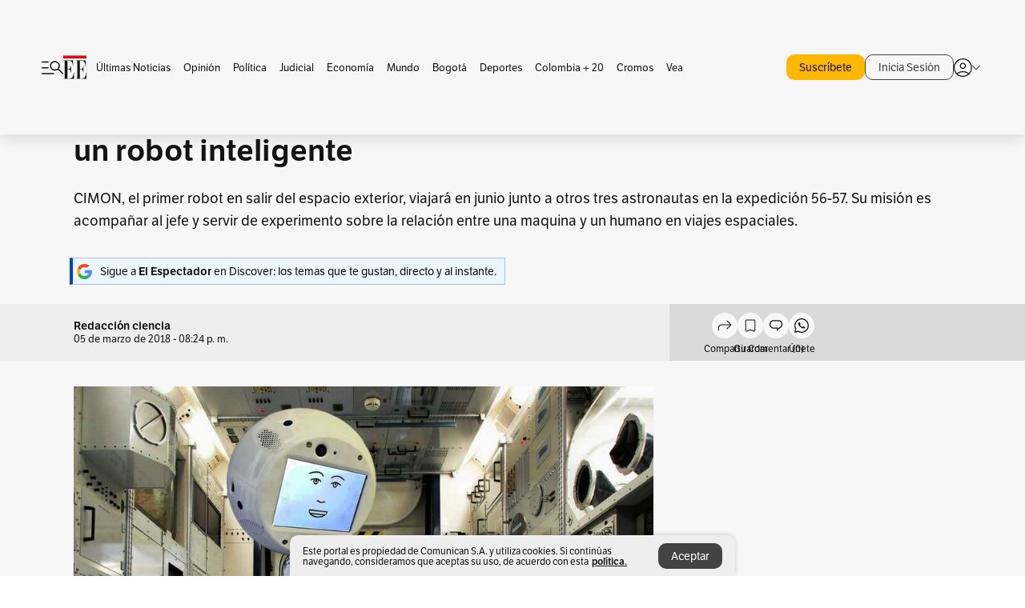

--- FILE ---
content_type: text/html; charset=utf-8
request_url: https://www.elespectador.com/ciencia/el-proximo-tripulante-que-llegara-a-la-estacion-espacial-sera-un-robot-inteligente-article-742704/
body_size: 22812
content:
<!DOCTYPE html><html lang="es"><head><meta charSet="utf-8"/><link as="style" rel="preload" href="https://use.typekit.net/zke3dlb.css"/><link rel="stylesheet" href="https://use.typekit.net/zke3dlb.css"/><link rel="preload" href="/pf/resources/images/logoShort.svg?d=1147" as="image" type="image/svg+xml"/><link rel="stylesheet" href="/pf/dist/css/el-espectador.css?d=1147"/><link rel="stylesheet" href="/pf/resources/dist/newsletterStructure/css/style.css?d=1147"/><meta name="rating" content="adult"/><meta name="rating" content="RTA-5042-1996-1400-1577-RTA"/><script async="" src="https://cdn.tinypass.com/api/tinypass.min.js"></script><script defer="" src="/pf/resources/scripts/minified/arcads.minified.js?d=1147"></script><script async="" src="/pf/resources/scripts/minified/pianoInit.minified.js?d=1147"></script><script defer="" src="/pf/resources/scripts/minified/pianoScript.minified.js?d=1147"></script><script defer="" src="/pf/resources/scripts/minified/googlePiano.minified.js?d=1147"></script><script defer="" src="/pf/resources/scripts/minified/gtm.minified.js?d=1147"></script><script defer="" src="/pf/resources/scripts/minified/pixel-fb.minified.js?d=1147"></script><script defer="" src="/pf/resources/scripts/minified/teadsCookieless.minified.js?d=1147"></script><title>El próximo tripulante que llegará a la Estación Espacial será un robot inteligente | EL ESPECTADOR</title><meta name="description" content="CIMON, el primer robot en salir del espacio exterior, viajará en junio junto a otros tres astronautas en la expedición 56-57. Su misión es acompañar ..."/><meta name="keywords" content="Robot artificial, Estación Espacial Internacional, CIMON, Inteligencia artificial"/><meta name="news_keywords" content="Robot artificial, Estación Espacial Internacional, CIMON, Inteligencia artificial"/><meta name="cXenseParse:title" content="El próximo tripulante que llegará a la Estación Espacial será un robot inteligente"/><meta name="cXenseParse:author" content="Redacción ciencia"/><meta name="cXenseParse:description" content="CIMON, el primer robot en salir del espacio exterior, viajará en junio junto a otros tres astronautas en la expedición 56-57. Su misión es acompañar al jefe y servir de experimento sobre la relación entre una maquina y un humano en viajes espaciales. "/><meta name="cXenseParse:keywords" content="robot-artificial,estacion-espacial-internacional,cimon,inteligencia-artificial"/><meta name="cXenseParse:pageclass" content="article"/><meta name="cXenseParse:image" content="https://www.elespectador.com/resizer/v2/I5DJFWWEYVHW7NOS22T45PJFSI.jpg?auth=61e8d635acba9c90c97b83d2c21e506e6b1aa6ce4ec96ead2e811ecaf99c36de&amp;width=657&amp;smart=true&amp;quality=60"/><meta name="cXenseParse:publishtime" content="2020-04-14T16:26:55.011Z"/><meta name="cXenseParse:recs:publishtime" content="2020-04-14T16:26:55.011Z"/><meta name="cXenseParse:articleid" content="62K5RPX5BFGCXG2I3MBMYSW6QI"/><meta name="cXenseParse:recs:articleid" content="62K5RPX5BFGCXG2I3MBMYSW6QI"/><meta name="cXenseParse:recs:category" content="Ciencia"/><meta name="cXenseParse:taxonomy" content="/ciencia"/><meta name="cXenseParse:esp-section" content="Ciencia"/><meta name="cXenseParse:esp-type" content="article"/><meta name="cXenseParse:url" content="https://www.elespectador.com/ciencia/el-proximo-tripulante-que-llegara-a-la-estacion-espacial-sera-un-robot-inteligente-article-742704/"/><meta name="cXenseParse:esp-tipo_de_contenido" content=""/><meta name="cXenseParse:esp-modified_time" content="2021-05-02T12:22:36.800-05:00"/><meta name="robots" content="follow, index, max-snippet:150, max-image-preview:large  "/><link rel="amphtml" href="https://www.elespectador.com/ciencia/el-proximo-tripulante-que-llegara-a-la-estacion-espacial-sera-un-robot-inteligente-article-742704/?outputType=amp"/><link rel="canonical" href="https://www.elespectador.com/ciencia/el-proximo-tripulante-que-llegara-a-la-estacion-espacial-sera-un-robot-inteligente-article-742704/"/><link rel="alternate" hrefLang="es" href="https://www.elespectador.com/ciencia/el-proximo-tripulante-que-llegara-a-la-estacion-espacial-sera-un-robot-inteligente-article-742704/"/><link rel="alternate" type="application/rss+xml" title="El Espectador - Discover - General" href="https://www.elespectador.com/arc/outboundfeeds/discover/?outputType=xml"/><link rel="alternate" type="application/rss+xml" title="El Espectador - Discover - Ciencia" href="https://www.elespectador.com/arc/outboundfeeds/discover/category/ciencia/?outputType=xml"/><meta name="language" content="spanish"/><meta name="genre" content="news"/><meta name="MobileOptimized" content="width"/><meta name="HandheldFriendly" content="true"/><meta name="viewport" content="width=device-width, initial-scale=1"/><meta name="author" content="El Espectador"/><meta property="ps:breadCrumb" content="Inicio"/><meta property="ps:contentTemplate" content="Home"/><meta property="ps:pageName" content="home"/><meta property="og:site_name" content="ELESPECTADOR.COM"/><meta property="og:url" content="https://www.elespectador.com/ciencia/el-proximo-tripulante-que-llegara-a-la-estacion-espacial-sera-un-robot-inteligente-article-742704/"/><meta property="og:title" content="El próximo tripulante que llegará a la Estación Espacial será un robot inteligente"/><meta property="og:description" content="CIMON, el primer robot en salir del espacio exterior, viajará en junio junto a otros tres astronautas en la expedición 56-57. Su misión es acompañar ..."/><meta property="og:image" content="https://www.elespectador.com/resizer/v2/I5DJFWWEYVHW7NOS22T45PJFSI.jpg?auth=61e8d635acba9c90c97b83d2c21e506e6b1aa6ce4ec96ead2e811ecaf99c36de&amp;width=657&amp;smart=true&amp;quality=60"/><meta property="og:country_name" content="Colombia"/><meta property="og:type" content="article"/><meta name="twitter:card" content="summary_large_image"/><meta name="twitter:site" content="@elespectador"/><meta name="twitter:creator" content="@elespectador"/><meta name="twitter:url" content="https://www.elespectador.com/ciencia/el-proximo-tripulante-que-llegara-a-la-estacion-espacial-sera-un-robot-inteligente-article-742704/"/><meta property="twitter:title" content="El próximo tripulante que llegará a la Estación Espacial será un robot inteligente"/><meta property="twitter:description" content="CIMON, el primer robot en salir del espacio exterior, viajará en junio junto a otros tres astronautas en la expedición 56-57. Su misión es acompañar ..."/><meta name="twitter:image" content="https://www.elespectador.com/resizer/v2/I5DJFWWEYVHW7NOS22T45PJFSI.jpg?auth=61e8d635acba9c90c97b83d2c21e506e6b1aa6ce4ec96ead2e811ecaf99c36de&amp;width=657&amp;smart=true&amp;quality=60"/><meta name="twitter:image:alt" content="El próximo tripulante que llegará a la Estación Espacial será un robot inteligente"/><meta property="fb:app_id" content="687966271952902"/><meta property="fb:pages" content="14302129065"/><meta name="dcterms.title" content="ELESPECTADOR.COM"/><meta name="dcterms.type" content="Text"/><meta name="dcterms.identifier" content="https://www.elespectador.com/ciencia/el-proximo-tripulante-que-llegara-a-la-estacion-espacial-sera-un-robot-inteligente-article-742704/"/><meta name="dcterms.format" content="text/html"/><meta name="geo.placename" content="Colombia"/><meta name="geo.position" content="4.6626515162041535;-74.05541002750398"/><meta name="ICBM" content="4.6626515162041535;-74.05541002750398"/><meta name="format-detection" content="telephone=no"/><meta name="distribution" content="global"/><meta name="geo.region" content="CO"/><meta name="EE-adCode" content="SW6QI"/><meta property="article:author" content="El Espectador"/><meta property="article:section" content="Ciencia"/><meta property="article:published_time" content="2020-04-14T16:26:55.011Z"/><meta property="article:content_tier" content="free"/><meta name="article:modified_time" content="2021-05-02T12:22:36.800Z"/><meta name="google-signin-client_id" content="430461265313-2jlpt8n23uj7avn6ijfbj0gmto7dgrko.apps.googleusercontent.com"/><script async="" subscriptions-control="manual" src="https://news.google.com/swg/js/v1/swg.js"></script><script async="" src="https://news.google.com/swg/js/v1/swg-gaa.js"></script><script async="" src="/pf/resources/scripts/minified/membranaMedia.minified.js?d=1147"></script><script type="application/javascript" id="polyfill-script">if(!Array.prototype.includes||!(window.Object && window.Object.assign)||!window.Promise||!window.Symbol||!window.fetch){document.write('<script type="application/javascript" src="/pf/dist/engine/polyfill.js?d=1147&mxId=00000000" defer=""><\/script>')}</script><script id="fusion-engine-react-script" type="application/javascript" src="/pf/dist/engine/react.js?d=1147&amp;mxId=00000000" defer=""></script><script id="fusion-engine-combinations-script" type="application/javascript" src="/pf/dist/components/combinations/article.js?d=1147&amp;mxId=00000000" defer=""></script><link rel="icon" href="/pf/resources/images/favicons/logoFavicon.svg?d=1147" type="image/vnd.microsoft.icon"/><link rel="icon" href="/pf/resources/images/favicons/logoFavicon.svg?d=1147" type="image/svg+xml"/><link rel="icon" type="image/svg+xml" href="/pf/resources/images/favicons/logoFavicon-16.svg?d=1147" sizes="16x16"/><link rel="icon" type="image/svg+xml" href="/pf/resources/images/favicons/logoFavicon-32.svg?d=1147" sizes="32x32"/><link rel="icon" type="image/svg+xml" href="/pf/resources/images/favicons/logoFavicon-48.svg?d=1147" sizes="48x48"/><link rel="icon" type="image/svg+xml" href="/pf/resources/images/favicons/logoFavicon-76.svg?d=1147" sizes="76x76"/><link rel="icon" type="image/svg+xml" href="/pf/resources/images/favicons/logoFavicon-96.svg?d=1147" sizes="96x96"/><link rel="apple-touch-icon-precomposed" type="image/png" href="/pf/resources/images/favicons/favicon-EE-120.png?d=1147" sizes="120x120"/><link rel="apple-touch-icon-precomposed" type="image/png" href="/pf/resources/images/favicons/favicon-EE-152.png?d=1147" sizes="152x152"/><link rel="apple-touch-icon-precomposed" type="image/png" href="/pf/resources/images/favicons/favicon-EE-167.png?d=1147" sizes="167x167"/><link rel="apple-touch-icon-precomposed" type="image/png" href="/pf/resources/images/favicons/favicon-EE-180.png?d=1147" sizes="180x180"/><link rel="icon" type="image/svg+xml" href="/pf/resources/images/favicons/logoFavicon-192.svg?d=1147" sizes="192x192"/><link rel="manifest" href="/manifest.json"/><script defer="" src="https://cdnjs.cloudflare.com/ajax/libs/crypto-js/4.0.0/core.js" integrity="sha256-kZdkZhqgFNaGr6uXhjDI1wJie4rPdXuwZIwGvbkmxAI= sha384-16NHxQ56nk9L6mYJEMueErCQy3apXT3t+s3Zln/9Cb5r65PyVoyYWc1Xis2AyLeO sha512-juG4T5LbIw5oIaxRM4SsstO0WEuz3c6BwPhhzgIXvy98OM7UiZsvzCcTz7Is0zGHHIBPaDkCvJ3++uUqBFkRUg==" crossorigin="anonymous"></script><script defer="" src="https://cdnjs.cloudflare.com/ajax/libs/crypto-js/4.0.0/md5.min.js" integrity="sha256-HX0j5mAQX1PZWyNi/7GYv7G27BRBRlmNKXHbGv4fUYg= sha384-8grjJYqm7LKLYU+wyJNSF5VuUdBkO2nhlP5uc1Yucc9Q1UfngglfeZonVNCLIoCR sha512-VLDQac8zlryHkFvL1HIH9KKjkPNdsNLEXM/vImKGMaNkEXbNtb+dyhnyXFkxai1RVNtwrD5L7vffgtzYzeKI3A==" crossorigin="anonymous"></script><div id="fusion-static-enter:custom-structured-data" style="display:none" data-fusion-component="custom-structured-data"></div><script type="application/ld+json">{
    "@context": "https://schema.org",
    "@type":"Organization",
    "name":"El Espectador",
    "url":"https://www.elespectador.com",
    "logo":{
      "@type":"ImageObject",
      "url":"/pf/resources/images/favicons/favicon-EE-152.png?d=1147",
      "width":"300"
    },
    "contactPoint": {
      "@type": "ContactPoint",
      "telephone": "018000510903",
      "contactType": "Servicio al cliente"
    },
    "sameAs":[
      "https://www.facebook.com/elespectadorcom",
      "https://twitter.com/elespectador",
      "https://www.instagram.com/elespectador/",
      "https://www.youtube.com/user/Elespectadorcom?sub_confirmation=1"
    ]}
    </script><script type="application/ld+json">{
  "@context": "http://schema.org",
  "@type": "WebSite",
  "name": "El Espectador",
  "url": "https://www.elespectador.com",
  "sameAs":[
    "https://www.facebook.com/elespectadorcom",
    "https://twitter.com/elespectador",
    "https://www.instagram.com/elespectador/",
    "https://www.youtube.com/user/Elespectadorcom?sub_confirmation=1"
  ]
  ,
      "potentialAction": {
        "@type": "SearchAction",
        "target": "https://www.elespectador.com/buscador/{q}",
        "query-input": "required name=q"
      }
}</script><div id="fusion-static-exit:custom-structured-data" style="display:none" data-fusion-component="custom-structured-data"></div><script src="https://jsc.mgid.com/site/939125.js" async=""></script><script defer="" src="/pf/resources/scripts/minified/adsmovil.minified.js?d=1147"></script><script type="application/json">var params = {
    'email':'',
    'phone': '',
    'puid': ''
}
adsmovil.Init(params);</script><script defer="" src="/pf/resources/scripts/minified/ssm.minified.js?d=1147"></script><script async="" src="https://a.teads.tv/analytics/tag.js"></script>
<script>(window.BOOMR_mq=window.BOOMR_mq||[]).push(["addVar",{"rua.upush":"false","rua.cpush":"true","rua.upre":"false","rua.cpre":"true","rua.uprl":"false","rua.cprl":"false","rua.cprf":"false","rua.trans":"SJ-a8967138-aee7-4862-8183-d096e89115c9","rua.cook":"false","rua.ims":"false","rua.ufprl":"false","rua.cfprl":"false","rua.isuxp":"false","rua.texp":"norulematch","rua.ceh":"false","rua.ueh":"false","rua.ieh.st":"0"}]);</script>
                              <script>!function(e){var n="https://s.go-mpulse.net/boomerang/";if("False"=="True")e.BOOMR_config=e.BOOMR_config||{},e.BOOMR_config.PageParams=e.BOOMR_config.PageParams||{},e.BOOMR_config.PageParams.pci=!0,n="https://s2.go-mpulse.net/boomerang/";if(window.BOOMR_API_key="GRJMD-A2LGW-55R3Y-KNEZE-U6B3Q",function(){function e(){if(!o){var e=document.createElement("script");e.id="boomr-scr-as",e.src=window.BOOMR.url,e.async=!0,i.parentNode.appendChild(e),o=!0}}function t(e){o=!0;var n,t,a,r,d=document,O=window;if(window.BOOMR.snippetMethod=e?"if":"i",t=function(e,n){var t=d.createElement("script");t.id=n||"boomr-if-as",t.src=window.BOOMR.url,BOOMR_lstart=(new Date).getTime(),e=e||d.body,e.appendChild(t)},!window.addEventListener&&window.attachEvent&&navigator.userAgent.match(/MSIE [67]\./))return window.BOOMR.snippetMethod="s",void t(i.parentNode,"boomr-async");a=document.createElement("IFRAME"),a.src="about:blank",a.title="",a.role="presentation",a.loading="eager",r=(a.frameElement||a).style,r.width=0,r.height=0,r.border=0,r.display="none",i.parentNode.appendChild(a);try{O=a.contentWindow,d=O.document.open()}catch(_){n=document.domain,a.src="javascript:var d=document.open();d.domain='"+n+"';void(0);",O=a.contentWindow,d=O.document.open()}if(n)d._boomrl=function(){this.domain=n,t()},d.write("<bo"+"dy onload='document._boomrl();'>");else if(O._boomrl=function(){t()},O.addEventListener)O.addEventListener("load",O._boomrl,!1);else if(O.attachEvent)O.attachEvent("onload",O._boomrl);d.close()}function a(e){window.BOOMR_onload=e&&e.timeStamp||(new Date).getTime()}if(!window.BOOMR||!window.BOOMR.version&&!window.BOOMR.snippetExecuted){window.BOOMR=window.BOOMR||{},window.BOOMR.snippetStart=(new Date).getTime(),window.BOOMR.snippetExecuted=!0,window.BOOMR.snippetVersion=12,window.BOOMR.url=n+"GRJMD-A2LGW-55R3Y-KNEZE-U6B3Q";var i=document.currentScript||document.getElementsByTagName("script")[0],o=!1,r=document.createElement("link");if(r.relList&&"function"==typeof r.relList.supports&&r.relList.supports("preload")&&"as"in r)window.BOOMR.snippetMethod="p",r.href=window.BOOMR.url,r.rel="preload",r.as="script",r.addEventListener("load",e),r.addEventListener("error",function(){t(!0)}),setTimeout(function(){if(!o)t(!0)},3e3),BOOMR_lstart=(new Date).getTime(),i.parentNode.appendChild(r);else t(!1);if(window.addEventListener)window.addEventListener("load",a,!1);else if(window.attachEvent)window.attachEvent("onload",a)}}(),"".length>0)if(e&&"performance"in e&&e.performance&&"function"==typeof e.performance.setResourceTimingBufferSize)e.performance.setResourceTimingBufferSize();!function(){if(BOOMR=e.BOOMR||{},BOOMR.plugins=BOOMR.plugins||{},!BOOMR.plugins.AK){var n="true"=="true"?1:0,t="",a="clrq37qccueuk2lphawq-f-be740d52c-clientnsv4-s.akamaihd.net",i="false"=="true"?2:1,o={"ak.v":"39","ak.cp":"927404","ak.ai":parseInt("594085",10),"ak.ol":"0","ak.cr":10,"ak.ipv":4,"ak.proto":"h2","ak.rid":"7fe3997","ak.r":51990,"ak.a2":n,"ak.m":"dscr","ak.n":"ff","ak.bpcip":"18.227.13.0","ak.cport":46098,"ak.gh":"2.17.209.133","ak.quicv":"","ak.tlsv":"tls1.3","ak.0rtt":"","ak.0rtt.ed":"","ak.csrc":"-","ak.acc":"","ak.t":"1768896557","ak.ak":"hOBiQwZUYzCg5VSAfCLimQ==vFAzlV4d2yEbyUHNnNXNcMpSUHzabP7OVvkflASD04DCAf975LNCnsC4QCF61ZZxf55YMRham65yEDmxlmBp7+l23FX1NDXw/EQEjiqhXJZvuO47pwka/Qwrg1beMfDjAU2AyYCgwm8qsnCGH1HuqO199v00Vv5iNWY2ZMdlH7SK4OljoAZ0IgqzaTmqdX+PLNFO/4OIuj+QVQ1uW8WKcR6uLNq+WiOrM1SWoMqFXCNIl3YeFfLQcaTEGPdINp89yjthymS7X9SA1YriuYk8jtqjDu+gcgNuLOIz8OXowi9Arimgvx9OygW7cq2AI+x6Q9l09ej/5bc5gtS26aWDBR+ftv4bxnlFNmQHA/tUEsdlI03+p4lIwJhV3R4oC+IMcFsZQKtvOlOoIYvBU4ufnq7/1I4Bvsr5Uq7sj9ZR2sY=","ak.pv":"62","ak.dpoabenc":"","ak.tf":i};if(""!==t)o["ak.ruds"]=t;var r={i:!1,av:function(n){var t="http.initiator";if(n&&(!n[t]||"spa_hard"===n[t]))o["ak.feo"]=void 0!==e.aFeoApplied?1:0,BOOMR.addVar(o)},rv:function(){var e=["ak.bpcip","ak.cport","ak.cr","ak.csrc","ak.gh","ak.ipv","ak.m","ak.n","ak.ol","ak.proto","ak.quicv","ak.tlsv","ak.0rtt","ak.0rtt.ed","ak.r","ak.acc","ak.t","ak.tf"];BOOMR.removeVar(e)}};BOOMR.plugins.AK={akVars:o,akDNSPreFetchDomain:a,init:function(){if(!r.i){var e=BOOMR.subscribe;e("before_beacon",r.av,null,null),e("onbeacon",r.rv,null,null),r.i=!0}return this},is_complete:function(){return!0}}}}()}(window);</script></head><body class=""><noscript><iframe src="https://www.googletagmanager.com/ns.html?id=GTM-5FQVPR" title="Tag manager no script" height="0" width="0" style="display:none;visibility:hidden"></iframe></noscript><div id="fusion-app"><div id="containerNoAdsLayout" class="Site_skin "><div class="Auth"></div><div class="OneSignal"></div><div><div><style>.onesignal-slidedown-container {
    display: none !important;
  }
  </style><div class="Modal-hide"><div class="Modal-Container"><div id=""><div><div id="notificationPopup"><div class="Modal-Container"><div><img class="Modal-Image" src="/pf/resources/images/logoShortLight.svg?d=1147" alt="Logo El Espectador"/></div><div><div class="Modal-Text">No te pierdas ningún acontecimiento, accede a nuestras notificaciones</div><div class="Modal-ContainerButton"><button class="Button Button_text Button_ Button_text_" type="button">No, gracias</button><div class="onesignal-customlink-container"></div></div></div></div></div></div></div></div></div></div></div><header id="header-layout"><div class="Header Header-TopBar Header_standar"><div class="Header-Content"><div class="BurgerMenu-OpenButton"><svg viewBox="0 0 1024 1024" style="display:inline-block;stroke:currentColor;fill:currentColor"><path d="M28.158 828.615c-37.317 1.365-37.772-58.706 0-57.341h537.91c37.317-1.365 37.772 58.706 0 57.341h-537.91zM28.158 552.834c-37.317 1.365-37.772-58.706 0-57.341h277.601c15.928 0 29.125 12.743 28.67 28.67 0 15.928-12.743 29.125-28.67 28.67h-277.601zM28.158 277.053c-37.317 1.365-37.772-58.706 0-57.341h277.601c15.928 0 29.125 12.743 28.67 28.67 0 15.928-12.743 29.125-28.67 28.67h-277.601zM627.959 658.869c-201.147 9.557-314.463-258.943-165.195-394.559 194.776-202.513 531.539 84.191 348.594 304.907l203.423 200.237c12.743 10.467 11.832 29.58 0 40.957-10.467 11.377-29.58 10.467-40.957 0l-203.423-200.237c-40.957 30.946-91.472 49.149-142.897 49.149zM627.959 601.528c48.694 0 90.562-16.838 124.693-50.514s51.425-74.634 51.425-122.872c0-48.239-17.293-89.197-51.425-122.872s-75.999-50.514-124.693-50.514-90.562 16.838-124.693 50.514c-34.131 33.676-51.425 74.634-51.425 122.872s17.293 89.197 51.425 122.872c34.131 33.676 75.999 50.514 124.693 50.514z"></path></svg></div><div class="Header-Logo Header-MainLogo"><a href="/" rel="noreferrer"><picture class="Header-LogoImage"><img src="/pf/resources/images/logoFull.svg?d=1147" alt="Elespectador.com: Últimas noticias de Colombia y el mundo" width="240" height="37"/></picture></a></div><div class="Header-ContainerUser"><div class="Header-User" id="UserAvatarContainer"><div class="Header-UserContainer"><div class="Header-Anon "><svg class="Header-AvatarCircle" viewBox="0 0 1024 1024" style="display:inline-block;stroke:currentColor;fill:currentColor"><path d="M177.79 824.384c190.977-148.689 469.712-148.689 660.689 0 276.462-268.732 58.657-784.824-330.117-767.545-388.774-17.279-607.034 499.268-330.572 767.545zM507.908 586.117c-224.171 2.274-224.171-343.758 0-341.485 224.171-2.274 224.171 343.758 0 341.485zM507.908 1024.455c-677.513-16.824-677.513-1007.631 0-1024 677.513 16.824 677.513 1007.631 0 1024zM507.908 967.616c100.49 0.455 211.893-37.741 286.465-102.764-155.964-127.318-417.876-130.046-572.931 0 74.572 65.023 185.975 103.673 286.465 102.764zM507.908 529.279c148.234 4.092 148.234-231.901 0-227.808-148.234-4.092-148.234 231.901 0 227.808z"></path></svg><svg class="Header-Arrow " viewBox="0 0 422 1024" style="display:inline-block;stroke:currentColor;fill:currentColor"><path d="M336.696 512.431l-321.106-321.106c-35.676-32.942 19.56-91.257 53.521-53.521l331.738 331.738c12.684 12.684 17.846 25.385 17.846 42.877 0 17.151-5.146 30.19-17.846 42.877l-331.738 331.738c-32.942 35.338-91.257-19.56-53.521-53.521l321.106-321.106z"></path></svg></div></div></div></div></div><div class="Header-ScrollProgressBar Header-ScrollProgressBar_hide"><div class="Header-ScrollProgressBarFill" style="width:0%"></div></div></div><div class="Header-BasicPlaceholder"></div><div class="PianoContainer-UserMenu"></div></header><div class="Container  Container_article"><div id="onlive-layout" class="GlobalContainer Layout-Container 
          
          "><div></div></div><div id="main-layout" class="
            GlobalContainer Layout-Container "><section id=""><div><script type="application/ld+json">{
    "@context": "https://schema.org",
    "@type": "BreadcrumbList",
    "itemListElement": [
      {
        "@type": "ListItem",
        "position": 0,
        "item":
        {
          "@id": "/",
          "name": "Home"
        }
      },
      
          {
            "@type": "ListItem",
            "position": 1,
            "item":
            {
              "@id": "/ciencia",
              "name": "Ciencia"
            }
          }
    ]
  }</script><div class="Breadcrumb   "><div class="Breadcrumb-Container"><span class="Breadcrumb-Text"><a href="/"><h3>Home</h3></a></span><span class="Breadcrumb-Text Breadcrumb-SectionText"><svg class="Breadcrumb Breadcrumb-Icon" viewBox="0 0 422 1024" style="display:inline-block;stroke:currentColor;fill:currentColor"><path d="M336.696 512.431l-321.106-321.106c-35.676-32.942 19.56-91.257 53.521-53.521l331.738 331.738c12.684 12.684 17.846 25.385 17.846 42.877 0 17.151-5.146 30.19-17.846 42.877l-331.738 331.738c-32.942 35.338-91.257-19.56-53.521-53.521l321.106-321.106z"></path></svg><a href="/ciencia/"><div class="">Ciencia</div></a></span></div></div></div><div class="ArticleHeader ArticleHeader_article
        "><h1 class="Title ArticleHeader-Title">El próximo tripulante que llegará a la Estación Espacial será un robot inteligente</h1><h2 class="ArticleHeader-Hook"><div>CIMON, el primer robot en salir del espacio exterior, viajará en junio junto a otros tres astronautas en la expedición 56-57. Su misión es acompañar al jefe y servir de experimento sobre la relación entre una maquina y un humano en viajes espaciales. </div></h2><a href="https://profile.google.com/cp/CgkvbS8wOTFneHk" class="BannerAlert BannerAlert_google  "><svg class="BannerAlert-Icon" viewBox="0 0 1024 1024" style="display:inline-block;stroke:currentColor;fill:currentColor"><path d="M665.19 773.325c58.982-34.406 106.086-90.112 129.434-154.829h-272.384v-202.342h490.291c35.635 188.416-35.635 373.555-181.453 493.568l-165.478-136.397z" fill="rgb(81, 142, 247)"></path><path d="M665.19 773.325l165.478 136.397c-248.218 203.981-620.134 124.109-769.229-156.877l163.43-134.349c63.898 176.128 279.347 248.218 440.32 154.829z" fill="rgb(41, 179, 70)"></path><path d="M222.413 411.648l-165.478-133.939c133.939-263.373 465.306-357.581 719.258-203.571 8.192 4.915 58.163 38.502 58.982 43.418l-2.048 4.506-162.202 132.301c-138.035-87.654-323.174-46.285-412.877 89.293-11.469 17.203-29.082 49.152-35.226 67.994z" fill="rgb(251, 64, 29)"></path><path d="M222.413 411.648c-20.89 60.621-19.661 146.637 2.458 206.848l-163.43 134.349c-79.872-150.323-82.33-323.174-4.506-475.136l165.478 134.349z" fill="rgb(250, 186, 1)"></path></svg><div class="BannerAlert-Text"><span>Sigue a </span><span class="BannerAlert-Text_semibold">El Espectador</span><span> en Discover: los temas que te gustan, directo y al instante.</span></div></a><div class="ArticleHeader-ContainerSocial"><div class="ArticleHeader-ContainerInfo"><div class="ArticleHeader-ContainerAuthor"><div class="ArticleHeader-Author">Redacción ciencia</div><div class="Datetime ArticleHeader-Date">05 de marzo de 2018 - 08:24 p. m.</div></div></div><div class="SocialMedia "><div class="SocialMedia_share"><div class="SocialMedia-shareIcon"><div class="PopUpShare "><a href=""><svg class="SocialMedia-Icon" viewBox="0 0 1476 1024" style="display:inline-block;stroke:currentColor;fill:currentColor"><path d="M499.144 480.391c-133.72-3.483-253.532 115.83-250.049 250.049v178.467c1.488 46.732-73.080 46.732-71.582 0v-178.467c-4.473-172.996 148.137-325.614 321.133-321.133h684.031l-266.951-267.45c-36.29-31.818 19.388-85.010 50.707-50.707 9.444 17.899 357.423 334.061 330.582 353.948 27.834 18.39-322.63 337.046-330.582 353.948-31.319 35.791-85.010-19.388-51.206-50.707l267.45-267.45h-683.537z"></path></svg><span class="PopUpShare-Text">Compartir</span></a><div class="PopUpShare-Box false"><div class="PopUpShare-Box_share"><span><svg url="https://www.elespectador.com/ciencia/el-proximo-tripulante-que-llegara-a-la-estacion-espacial-sera-un-robot-inteligente-article-742704//?utm_source=interno&amp;utm_medium=boton&amp;utm_campaign=share_content&amp;utm_content=boton_copiar_articulos" viewBox="0 0 1023 1024" style="display:inline-block;stroke:currentColor;fill:currentColor"><path d="M480.997 846.401c-193.23 201.753-505.448-110.823-303.697-303.697l113.305-113.305c23.446-24.859 62.518 13.499 37.298 37.298-51.145 58.608-170.144 137.821-160.554 228.038-6.036 140.305 181.86 217.379 276.343 114.733l113.305-113.305c23.446-25.216 62.518 13.856 37.298 37.298l-113.305 113.305zM419.543 641.451c-5.323 5.323-11.366 7.82-18.466 7.82s-13.499-2.483-18.823-7.82-7.82-11.366-7.82-18.466 2.483-13.499 7.82-18.466l223.415-223.415c5.323-5.323 11.366-7.82 18.466-7.82s13.499 2.483 18.823 7.82 7.82 11.366 7.82 18.466-2.483 13.499-7.82 18.466l-223.415 223.415zM734.957 592.79c-23.446 24.859-62.518-13.499-37.298-37.298l113.305-113.305c149.895-149.895-79.214-378.991-229.454-229.454l-113.305 113.305c-23.446 25.216-62.518-13.856-37.298-37.298l113.305-113.305c79.916-84.18 223.772-84.18 303.697 0 84.18 79.916 84.18 223.772 0 303.697l-113.305 113.305z"></path></svg>Copiar link</span></div><div class="PopUpShare-Box_share"><button aria-label="twitter" class="react-share__ShareButton" style="background-color:transparent;border:none;padding:0;font:inherit;color:inherit;cursor:pointer"><svg class="SocialMedia-Icon_share" viewBox="0 0 1024 1024" style="display:inline-block;stroke:currentColor;fill:currentColor"><path d="M155.566 176.768l276.5 369.906-278.22 300.558h62.753l243.544-263.31 196.846 263.31h213.176l-292.261-390.526 259.304-279.938h-62.753l-224.345 242.392-181.373-242.392h-213.176zM247.821 222.896h97.994l432.362 578.209h-97.994l-432.362-578.209z"></path></svg></button><span>X</span></div><div class="PopUpShare-Box_share"><button aria-label="facebook" class="react-share__ShareButton" style="background-color:transparent;border:none;padding:0;font:inherit;color:inherit;cursor:pointer"><svg class="SocialMedia-Icon_share" viewBox="0 0 1024 1024" style="display:inline-block;stroke:currentColor;fill:currentColor"><path d="M431.718 557.963h-7.548q-41.545 0-83.032 0c-14.248 0-19.31-5.12-19.31-19.427q0-55.296 0-110.592c0-14.131 5.383-19.573 19.427-19.573h90.463v-80.223c-0.058-1.789-0.090-3.893-0.090-6.004 0-35.463 9.242-68.767 25.448-97.635l-0.519 1.006c18.196-31.379 46.465-55.204 80.308-67.313l1.056-0.33c20.012-7.313 43.117-11.543 67.209-11.543 0.883 0 1.764 0.006 2.644 0.017l-0.134-0.001q44.822 0 89.644 0c12.815 0 18.52 5.705 18.52 18.608q0 51.99 0 103.98c0 13.078-5.442 18.344-18.608 18.432-24.459 0.263-48.976 0-73.406 1.083-0.707-0.052-1.531-0.081-2.363-0.081-12.838 0-24.032 7.037-29.936 17.465l-0.089 0.171c-3.010 5.801-4.934 12.611-5.32 19.829l-0.005 0.124c-0.556 27.034-0.234 54.126-0.234 82.183h105.326c14.921 0 20.041 5.12 20.041 20.129q0 54.945 0 109.978c0 14.629-4.798 19.485-19.836 19.544h-105.911v296.55c0 15.828-4.974 20.86-20.48 20.86h-114.103c-13.78 0-19.134-5.383-19.134-19.105v-298.423z"></path></svg></button><span>Facebook</span></div><div class="PopUpShare-Box_share"><button aria-label="whatsapp" class="react-share__ShareButton" style="background-color:transparent;border:none;padding:0;font:inherit;color:inherit;cursor:pointer"><svg class="SocialMedia-Icon_share" viewBox="0 0 1026 1024" style="display:inline-block;stroke:currentColor;fill:currentColor"><path d="M512 73.728c241.664 0 438.272 196.608 438.272 438.272s-196.608 438.272-438.272 438.272c-74.547 0-147.866-18.842-212.173-54.886l-25.395-13.926-28.262 6.963-149.504 36.454 33.997-158.515 5.734-26.214-12.698-23.757c-33.587-63.488-50.381-131.891-50.381-203.981 0.41-242.074 197.018-438.682 438.682-438.682zM512 0c-282.624 0-512 229.376-512 512 0 86.016 21.299 167.117 58.982 238.387l-58.982 273.613 263.782-64.307c73.318 40.96 158.106 64.307 248.218 64.307 282.624 0 512-229.376 512-512s-229.376-512-512-512z"></path><path d="M512 581.222c-55.296-45.466-137.626-99.123-90.112-164.25 25.395-51.2-40.55-176.128-105.677-127.795-208.077 182.682 373.555 580.403 433.766 362.496 16.794-44.646-31.949-68.813-65.946-81.51-78.234-24.166-70.042 99.123-172.032 10.65z"></path></svg></button><span>Whatsapp</span></div><div class="PopUpShare-Box_share"><button aria-label="linkedin" class="react-share__ShareButton" style="background-color:transparent;border:none;padding:0;font:inherit;color:inherit;cursor:pointer"><svg class="SocialMedia-Icon_share" viewBox="0 0 1024 1024" style="display:inline-block;stroke:currentColor;fill:currentColor"><path d="M576.154 1024h-212.862v-673.49c0-6.391 0.492-10.815 8.849-10.815 64.891 0.983 130.274-1.966 195.165 0.983v93.404c90.454-158.295 381.481-151.904 436.048 33.429 44.735 177.467 13.765 374.107 22.614 555.998h-212.862v-343.627c3.933-75.706-16.223-179.434-112.576-171.568-102.253-1.966-129.782 93.404-124.866 178.942v336.253z"></path><path d="M17.698 340.678h211.879v683.322h-211.879z"></path><path d="M246.783 123.391c2.458 160.261-249.241 160.261-246.783 0 0-68.332 55.059-123.391 123.391-123.391 0.381-0.004 0.83-0.007 1.281-0.007 67.441 0 122.113 54.672 122.113 122.113 0 0.279-0.001 0.558-0.003 0.836l0-0.043z"></path></svg></button><span>LinkedIn</span></div><div class="PopUpShare-Box_share"><button aria-label="email" class="react-share__ShareButton" style="background-color:transparent;border:none;padding:0;font:inherit;color:inherit;cursor:pointer"><svg class="SocialMedia-Icon_share" viewBox="0 0 1024 1024" style="display:inline-block;stroke:currentColor;fill:currentColor"><path d="M797.318 283.809c11.392 0 20.941 9.239 20.941 20.941v414.502c0 11.392-9.239 20.941-20.941 20.941h-570.944c-11.564 0-20.941-9.377-20.941-20.941v0-414.502c0-11.392 9.239-20.941 20.941-20.941h571.248zM797.625 243.775h-571.248c-33.569 0-60.976 27.407-60.976 60.976v414.502c0 33.569 27.407 60.976 60.976 60.976h571.248c33.569 0 60.976-27.407 60.976-60.976v-414.502c0-33.569-27.407-60.976-60.976-60.976z"></path><path d="M200.508 289.045l311.648 202.938 306.411-198.010" fill="none" stroke-linejoin="miter" stroke-linecap="butt" stroke-miterlimit="10" stroke-width="76.41791044776119"></path></svg></button><span>Correo electrónico</span></div></div></div></div><div title="Guardar artículo"><div class="Bookmark   "><svg class="SocialMedia-Icon" viewBox="0 0 592 1024" style="display:inline-block;stroke:currentColor;fill:currentColor"><path d="M40.757 198.221l7.844 638.467 247.543-90.669 247.859 90.669 14.747-638.467h-517.988z" fill="none"></path><path d="M296.148 779.903l-179.46 77.179c-25.729 10.981-50.51 9.099-73.727-6.277s-34.822-37.022-34.822-64.634v-548.738c0-21.963 7.532-40.476 22.279-55.219s33.259-22.279 55.219-22.279h420.727c21.963 0 40.476 7.532 55.219 22.279s22.279 33.259 22.279 55.219v548.421c0 27.607-11.607 49.256-34.822 64.634s-47.692 17.57-73.727 6.277l-179.46-77.179zM506.667 207.947h-420.727c-29.495 4.082-29.495 29.495-29.495 29.495v546.543s0 37.966 41.415 27.607l198.289-85.651 198.289 85.651s37.966 10.665 41.415-27.607v-546.543c-0.939-23.841-29.495-29.495-29.495-29.495z"></path></svg><div class="Bookmark-Text">Guardar</div></div></div><div class="SocialMedia-CommentCounter false"><a href="#comments"><svg class="SocialMedia-Icon" viewBox="0 0 1210 1024" style="display:inline-block;stroke:currentColor;fill:currentColor"><path d="M777.548 203.929c112.553 0 203.795 91.239 203.795 203.795v0 37.361c0.001 0.173 0.001 0.373 0.001 0.576 0 95.536-65.976 175.658-154.852 197.293l-1.39 0.287-19.023 4.482-76.289 76.289v-75.132h-297.332c-112.553 0-203.795-91.239-203.795-203.795v0-37.361c0-112.553 91.239-203.795 203.795-203.795v0zM777.548 136h-345.089c-150.069 0-271.724 121.655-271.724 271.724v0 37.361c0 150.069 121.655 271.724 271.724 271.724v0h229.605v171.185l178.658-178.658c120.519-29.53 208.536-136.613 208.549-264.25v-37.363c0-150.069-121.655-271.724-271.724-271.724v0z"></path></svg><span>Comentar (0)</span></a></div><a class="SocialMedia_whatsappChanel" href="https://whatsapp.com/channel/0029VZzbXdXLSmbdQGUY8H02" id="Whatsapp-Icon"><svg class="SocialMedia-Icon SocialMedia_whatsapp article" viewBox="0 0 1026 1024" style="display:inline-block;stroke:currentColor;fill:currentColor"><path d="M512 73.728c241.664 0 438.272 196.608 438.272 438.272s-196.608 438.272-438.272 438.272c-74.547 0-147.866-18.842-212.173-54.886l-25.395-13.926-28.262 6.963-149.504 36.454 33.997-158.515 5.734-26.214-12.698-23.757c-33.587-63.488-50.381-131.891-50.381-203.981 0.41-242.074 197.018-438.682 438.682-438.682zM512 0c-282.624 0-512 229.376-512 512 0 86.016 21.299 167.117 58.982 238.387l-58.982 273.613 263.782-64.307c73.318 40.96 158.106 64.307 248.218 64.307 282.624 0 512-229.376 512-512s-229.376-512-512-512z"></path><path d="M512 581.222c-55.296-45.466-137.626-99.123-90.112-164.25 25.395-51.2-40.55-176.128-105.677-127.795-208.077 182.682 373.555 580.403 433.766 362.496 16.794-44.646-31.949-68.813-65.946-81.51-78.234-24.166-70.042 99.123-172.032 10.65z"></path></svg><div class="Bookmark-Text">Únete</div></a></div></div></div></div><div class="Layout-Divisions"><div class="Article Article_article"><div class="Article_article
          "><div class=" "><section class="pure-u-xl-8-12"><article><div class="Article-Content 
        
        no-paywall    "><script type="application/ld+json">{
      "@context": "https://schema.org",
      "@type": "NewsArticle",
      "mainEntityOfPage": {
        "@type": "WebPage",
        "@id": "https://www.elespectador.com/ciencia/el-proximo-tripulante-que-llegara-a-la-estacion-espacial-sera-un-robot-inteligente-article-742704/"
      },      
    "mainEntity": {
              "@type": "ItemList",
              "itemListElement": [
      {
          "@type": "ListItem",
          "position": 0,
          "item":
          {
            "@type":"WebPage",
            "@id": "https://www.elespectador.com/tags/robot-artificial/",
            "name": "Robot artificial"
          }
        },{
          "@type": "ListItem",
          "position": 1,
          "item":
          {
            "@type":"WebPage",
            "@id": "https://www.elespectador.com/tags/estacion-espacial-internacional/",
            "name": "Estación Espacial Internacional"
          }
        },{
          "@type": "ListItem",
          "position": 2,
          "item":
          {
            "@type":"WebPage",
            "@id": "https://www.elespectador.com/tags/cimon/",
            "name": "CIMON"
          }
        },{
          "@type": "ListItem",
          "position": 3,
          "item":
          {
            "@type":"WebPage",
            "@id": "https://www.elespectador.com/tags/inteligencia-artificial/",
            "name": "Inteligencia artificial"
          }
        }
    ]},  
      "headline": "El próximo tripulante que llegará a la Estación Espacial será un robot inteligente",
      "alternativeHeadline": "El próximo tripulante que llegará a la Estación Espacial será un robot inteligente",
      "articleSection": "Ciencia",
      "url": "https://www.elespectador.com/ciencia/el-proximo-tripulante-que-llegara-a-la-estacion-espacial-sera-un-robot-inteligente-article-742704/",
      "image": ["https://cloudfront-us-east-1.images.arcpublishing.com/elespectador/I5DJFWWEYVHW7NOS22T45PJFSI.jpg","https://cloudfront-us-east-1.images.arcpublishing.com/elespectador/TBRNXC24UVGUXGAVGQL3FMTPM4.jpg"],
      "datePublished": "2018-03-05T15:24:28-05:00",
      "dateModified": "2021-05-02T07:22:36-05:00",
      "author": [
         {
                      "@type": "Person",
                      "name":"Redacción ciencia"
                      
                    }
      ],
       "publisher": {
        "@id": "https://www.elespectador.com",
        "@type": "NewsMediaOrganization",
        "name": "El Espectador",
        "logo": {
          "@type": "ImageObject",
          "url": "https://www.elespectador.com/pf/resources/images/favicons/favicon-EE-152.png?d=1147"
        }
      },
      "description": "CIMON, el primer robot en salir del espacio exterior, viajará en junio junto a otros tres astronautas en la expedición 56-57. Su misión es acompañar al jefe y servir de experimento sobre la relación entre una maquina y un humano en viajes espaciales. ",
      "isAccessibleForFree":"true"
      ,"articleBody":"En cuatro meses saldrá una nueva expedición con rumbo a la Estación Espacial Internacional (ISS - por sus siglas en inglés) bajo el nombre de 56-57. Sin contar uno de sus cuatro pasajeros, la misión no cuenta con mucha novedad. Lo único es que entre sus tripulantes viajará CIMON, el primer robot con inteligencia artificial en salir al espacio exterior.&nbsp; \r\n\r\nLos tres astronautas que viajarán lo llevan consigo porque su función es clara. Será el ayudante del jefe de la misión en varios experimentos, además de servirle como colega y compañero de juegos. Aunque la razón principal para que los científicos lo hayan embarcado ahí es para estudiar las relaciones entre humanos y máquinas inteligentes con el fin de planeas próximos viajes espaciales. \r\n\r\nSu compañero es, precisamente, el astronauta alemán Alexander Gerst. Para crear un vínculo entre ambos, los dos ya han ido conociéndose durante los últimos meses. El esfuerzo científico en ello ha sido tanto que, CIMON está programado para identificar su rostro y su voz, para acudir a él apenas Gerst lo llame y seguir sus instrucciones.&nbsp; \r\n\r\nEl alemán, por su parte, ha escogido el rostro de su compañero que fue diseñado por 50 ingenieros, expertos en robótica, informáticos y científicos de Airbus, el Centro Aeroespacial Alemán y la Universidad de Múnich. Todos ellos lo bautizaron bajo el nombre de CIMON porque es el acrónimo en inglés de \"compañero móvil interactivo de la tripulación\", explicó el diario El País de España.&nbsp; \r\n\r\nUna de las tareas que tendrá CIMON será armar junto al astronáuta&nbsp;un cubo de rubik, teniendo en cuenta que su objetivo no es completarlo porque no le tomaría mucho esfuerzo, sino estudiar la&nbsp;capacidad de actuar como compañero.&nbsp;Tomado de la página Airbus.&nbsp; \r\n\r\nEl cerebro del robot fue, en gran parte, autoría de la inteligencia artificial de Watson de IBM, famosa por haber ganado en Estados Unidos un concurso de preguntas y respuestas de televisón. De ahí que CIMON pueda comunicarse con sus colegas a través de un lenguaje natura, ponerles una canción o asistirles en cuanto pueda.&nbsp; \r\n\r\nLa razón es que el robot está equipado con un vocabulario de más de 1.000 palabras, tiene en su memoria los planos de la nave y ls procedimientos del módulo Columbus que es el laboratorio científico que la Agencia Espacial Europea (ESA) tiene dentro de la ISS."
      
    }</script><script type="application/ld+json">{
    "@context": "https://schema.org",
    "@type": "DataFeed",
    "name": "El próximo tripulante que llegará a la Estación Espacial será un robot inteligente",
    "description": "CIMON, el primer robot en salir del espacio exterior, viajará en junio junto a otros tres astronautas en la expedición 56-57. Su misión es acompañar al jefe y servir de experimento sobre la relación entre una maquina y un humano en viajes espaciales. ",
    "creator": {
      "@type": "Organization",
      "name": "El Espectador",
      "logo": {
        "@type": "ImageObject",
        "url": "/pf/resources/images/favicons/favicon-EE-152.png?d=1147"
      }
    },
    "dataFeedElement": [
      {
            "@type": "DataFeedItem",
            "item":
            {
              "@type":"Thing",
              "name": "Robot artificial"
            }
          },{
            "@type": "DataFeedItem",
            "item":
            {
              "@type":"Thing",
              "name": "Estación Espacial Internacional"
            }
          },{
            "@type": "DataFeedItem",
            "item":
            {
              "@type":"Thing",
              "name": "CIMON"
            }
          },{
            "@type": "DataFeedItem",
            "item":
            {
              "@type":"Thing",
              "name": "Inteligencia artificial"
            }
          }
    ]
  }</script><section><script type="application/ld+json">{
    "@context": "http://schema.org",
    "@type": "ImageObject",
    
    "url": "https://cloudfront-us-east-1.images.arcpublishing.com/elespectador/I5DJFWWEYVHW7NOS22T45PJFSI.jpg",
    "datePublished": "2020-04-03T21:05:21Z",
    "description": "Cimon, el primer robot artificial en viajar al espacio, será uno de los cuatro pasajeros de la expedición 56-57 con rumbo a la la Estación Espacial Internacional (ISS).  / Tomado de Airbus.com",
    "height": 655,
    "width": 984
  }</script><div class="ImageArticle-Container     "><div class="ImageArticle-ImageFrame"><picture><source class="ImageArticle-Image" srcSet="https://www.elespectador.com/resizer/v2/I5DJFWWEYVHW7NOS22T45PJFSI.jpg?auth=61e8d635acba9c90c97b83d2c21e506e6b1aa6ce4ec96ead2e811ecaf99c36de&amp;width=393&amp;height=261&amp;smart=true&amp;quality=60" media="(max-width:425px)"/><source class="ImageArticle-Image" srcSet="https://www.elespectador.com/resizer/v2/I5DJFWWEYVHW7NOS22T45PJFSI.jpg?auth=61e8d635acba9c90c97b83d2c21e506e6b1aa6ce4ec96ead2e811ecaf99c36de&amp;width=568&amp;height=378&amp;smart=true&amp;quality=60" media="(max-width:600px)"/><source class="ImageArticle-Image" srcSet="https://www.elespectador.com/resizer/v2/I5DJFWWEYVHW7NOS22T45PJFSI.jpg?auth=61e8d635acba9c90c97b83d2c21e506e6b1aa6ce4ec96ead2e811ecaf99c36de&amp;width=1110&amp;height=739&amp;smart=true&amp;quality=60" media="(max-width:1199px)"/><source class="ImageArticle-Image" srcSet="https://www.elespectador.com/resizer/v2/I5DJFWWEYVHW7NOS22T45PJFSI.jpg?auth=61e8d635acba9c90c97b83d2c21e506e6b1aa6ce4ec96ead2e811ecaf99c36de&amp;width=920&amp;height=613&amp;smart=true&amp;quality=60" media="(min-width:1200px)"/><img alt="Cimon, el primer robot artificial en viajar al espacio, será uno de los cuatro pasajeros de la expedición 56-57 con rumbo a la la Estación Espacial Internacional (ISS).  / Tomado de Airbus.com" class="ImageArticle-Image" src="https://www.elespectador.com/resizer/v2/I5DJFWWEYVHW7NOS22T45PJFSI.jpg?auth=61e8d635acba9c90c97b83d2c21e506e6b1aa6ce4ec96ead2e811ecaf99c36de&amp;width=920&amp;height=613&amp;smart=true&amp;quality=60" width="984" height="655" loading="eager" decoding="async" fetchpriority="high"/></picture></div><div class="ImageArticle-ContainerText"><div class="ImageArticle-Description">Cimon, el primer robot artificial en viajar al espacio, será uno de los cuatro pasajeros de la expedición 56-57 con rumbo a la la Estación Espacial Internacional (ISS).  / Tomado de Airbus.com</div></div></div><div class="SummaryButton" id="summary-button"><div class="SummaryButton-Button "><svg class="SummaryButton-Icon" viewBox="0 0 1024 1024" style="display:inline-block;stroke:currentColor;fill:currentColor"><path d="M312.115 294.912c-15.974-8.602-30.72-20.070-44.646-35.226-37.274-40.141-36.454-117.555-36.454-117.555-7.373 63.488-5.325 77.414-46.285 126.157-41.779 49.971-133.939 47.104-133.939 47.104 15.155 1.229 74.547-2.048 131.072 45.875 11.469 12.288 20.070 25.395 27.034 38.502v366.592h593.101l171.622 115.098v-586.547h-661.504zM930.611 801.997l-105.677-70.451-11.059-6.963h-562.79v-326.042c6.144-11.878 14.336-23.757 25.805-35.226 11.059-10.65 23.757-18.842 36.864-25.395h616.858v464.486z"></path><path d="M418.611 558.285c31.13 0 56.115-24.986 56.115-56.115s-24.986-56.115-56.115-56.115-56.115 24.986-56.115 56.115 24.986 56.115 56.115 56.115z"></path><path d="M762.266 558.285c31.13 0 56.115-24.986 56.115-56.115s-24.986-56.115-56.115-56.115-56.115 24.986-56.115 56.115 24.986 56.115 56.115 56.115z"></path></svg><div class="SummaryButton-Text">Resume e infórmame rápido</div><svg class="SummaryButton-Info " viewBox="0 0 1024 1024" style="display:inline-block;stroke:currentColor;fill:currentColor"><path d="M512 970.342c-253.133 0-458.342-205.619-458.342-458.752s205.619-458.342 458.752-458.342c253.133 0 458.342 205.21 458.342 458.342s-205.619 458.342-458.752 458.752zM512 99.533c-227.738 0-412.467 184.73-412.467 412.877s184.73 412.467 412.877 412.467c227.738 0 412.467-184.73 412.467-412.877 0 0 0 0 0 0-0.41-227.738-185.139-412.058-412.877-412.058z"></path><path d="M512.41 225.28c22.938-2.458 43.418 14.336 45.466 37.274 0 1.638 0 2.867 0 4.506-0.41 22.528-19.251 40.141-41.779 39.731-1.229 0-2.867 0-4.096 0-22.938 2.458-43.827-13.926-46.285-36.864 0-0.819 0-1.638 0-2.458 0.41-23.757 20.070-42.189 43.418-41.779 0.819 0 2.048 0 2.867 0zM546.816 800.768h-70.451v-421.069h70.451v421.069z"></path></svg><svg class="SummaryButton-Arrow " viewBox="0 0 422 1024" style="display:inline-block;stroke:currentColor;fill:currentColor"><path d="M336.696 512.431l-321.106-321.106c-35.676-32.942 19.56-91.257 53.521-53.521l331.738 331.738c12.684 12.684 17.846 25.385 17.846 42.877 0 17.151-5.146 30.19-17.846 42.877l-331.738 331.738c-32.942 35.338-91.257-19.56-53.521-53.521l321.106-321.106z"></path></svg></div></div><div class="AudioPlayer"><div class="AudioPlayer-Tex"><h3 class="AudioPlayer-Title">Escucha este artículo</h3><p class="AudioPlayer-Description">Audio generado con IA de Google</p></div><div class="AudioPlayer-Controls"><div class="AudioPlayer-PlaybackSection"><button class="AudioPlayer-PlayPauseBtn" aria-label="Reproducir audio"><svg class="AudioPlayer-Icon-PlayPause" viewBox="0 0 1024 1024" style="display:inline-block;stroke:currentColor;fill:currentColor"><path d="M72.612 967.261c68.502 68.502 104.795 74.791 248.198 0l579.129-334.186c31.785-31.748 51.448-75.626 51.448-124.1s-19.663-92.352-51.446-124.098l-0.002-0.002-579.129-334.131c-108.049-58.686-179.529-68.502-248.198 0z"></path></svg></button><div class="AudioPlayer-ProgressContainer"><div class="AudioPlayer-ProgressBar"><div class="AudioPlayer-Progress" style="width:0%"></div></div></div></div><div class="AudioPlayer-ControlDetails"><div class="AudioPlayer-TimeDisplay"><p>0:00</p><p>/</p><p>0:00</p></div><div class="AudioPlayer-ExtraControls"><button aria-label="Rebobinar audio" class="AudioPlayer-ControlBtn"><svg class="AudioPlayer-Icon" viewBox="0 0 884 1024" style="display:inline-block;stroke:currentColor;fill:currentColor"><path d="M441.849 1024c-61.147 0-118.943-11.727-172.551-34.762s-100.515-54.865-140.303-94.652c-39.787-39.787-71.198-86.694-94.652-140.303-23.035-53.608-34.762-110.986-34.762-172.551h77.899c0 101.353 35.18 187.21 105.96 257.989s156.636 105.96 257.989 105.96 187.21-35.18 257.989-105.96c70.78-70.78 105.96-156.636 105.96-257.989s-35.18-187.21-105.96-257.989-156.636-105.96-257.989-105.96h-13.821l82.506 82.506-54.865 56.54-177.996-178.415 179.671-178.415 54.865 56.54-83.763 83.763h13.821c61.147 0 118.943 11.727 172.551 34.762s100.515 54.865 140.303 94.652 71.198 86.694 94.652 140.303c23.035 53.608 34.762 110.986 34.762 172.551s-11.727 118.943-34.762 172.551c-23.035 53.608-54.865 100.515-94.652 140.303s-86.694 71.198-140.303 94.652c-53.608 23.035-110.986 34.762-172.551 34.762zM296.939 729.993v-234.117h-74.968v-61.984h136.952v296.101s-61.984 0-61.984 0zM472.841 729.993c-14.658 0-27.223-5.026-36.856-15.077-10.052-10.052-15.077-22.197-15.077-36.856v-191.817c0-14.658 5.026-27.223 15.077-36.856s22.197-15.077 36.856-15.077h98.002c14.658 0 27.223 5.026 36.856 15.077s15.077 22.197 15.077 36.856v191.817c0 14.658-5.026 27.223-15.077 36.856-10.052 10.052-22.197 15.077-36.856 15.077 0 0-98.002 0-98.002 0zM488.756 668.008h66.173s3.351-0.419 4.607-1.675c0.838-0.838 1.675-2.513 1.675-4.607v-159.987s-0.419-3.351-1.675-4.607c-0.838-0.838-2.513-1.675-4.607-1.675h-66.173s-3.351 0.419-4.607 1.675c-0.838 0.838-1.675 2.513-1.675 4.607v159.987s0.419 3.351 1.675 4.607c0.838 0.838 2.513 1.675 4.607 1.675z"></path></svg></button><button aria-label="Avanzar audio" class="AudioPlayer-ControlBtn"><svg class="AudioPlayer-Icon" viewBox="0 0 884 1024" style="display:inline-block;stroke:currentColor;fill:currentColor"><path d="M296.939 729.993v-234.117h-74.968v-61.984h136.952v296.101s-61.984 0-61.984 0zM472.841 729.993c-14.658 0-27.223-5.026-36.856-15.077-10.052-10.052-15.077-22.197-15.077-36.856v-191.817c0-14.658 5.026-27.223 15.077-36.856s22.197-15.077 36.856-15.077h98.002c14.658 0 27.223 5.026 36.856 15.077s15.077 22.197 15.077 36.856v191.817c0 14.658-5.026 27.223-15.077 36.856-10.052 10.052-22.197 15.077-36.856 15.077 0 0-98.002 0-98.002 0zM488.756 668.008h66.173s3.351-0.419 4.607-1.675c0.838-0.838 1.675-2.513 1.675-4.607v-159.987s-0.419-3.351-1.675-4.607c-0.838-0.838-2.513-1.675-4.607-1.675h-66.173s-3.351 0.419-4.607 1.675c-0.838 0.838-1.675 2.513-1.675 4.607v159.987s0.419 3.351 1.675 4.607c0.838 0.838 2.513 1.675 4.607 1.675zM441.849 1024c-61.147 0-118.943-11.727-172.551-34.762s-100.515-54.865-140.303-94.652c-39.787-39.787-71.198-86.694-94.652-140.303-23.035-53.608-34.762-110.986-34.762-172.551s11.727-118.943 34.762-172.551c23.035-53.608 54.865-100.515 94.652-140.303s86.694-71.198 140.303-94.652c53.608-23.035 110.986-34.762 172.551-34.762h13.821l-83.763-83.763 54.865-56.54 178.834 178.415-177.996 178.415-54.865-56.54 82.506-82.506h-13.821c-101.353 0-187.21 35.18-257.989 105.96s-105.96 156.636-105.96 257.989 35.18 187.21 105.96 257.989c70.78 70.78 156.636 105.96 257.989 105.96s187.21-35.18 257.989-105.96c70.78-70.78 105.96-156.636 105.96-257.989h77.899c0 61.147-11.727 118.943-34.762 172.551s-54.865 100.515-94.652 140.303c-39.787 39.787-86.694 71.198-140.303 94.652-53.608 23.035-110.986 34.762-172.551 34.762z"></path></svg></button><div class="AudioPlayer-SpeedControl"><button class="AudioPlayer-SpeedButton" aria-label="Control de velocidad">1<!-- -->x</button></div><div class="AudioPlayer-VolumeControl"><button class="AudioPlayer-VolumeButton" aria-label="Activar control de volumen"><svg class="AudioPlayer-Icon" viewBox="0 0 978 1024" style="display:inline-block;stroke:currentColor;fill:currentColor"><path d="M978.204 512.916c0 86.555-20.608 164.866-62.283 234.934-41.674 70.984-98.462 125.939-168.53 163.95v-803.263c70.068 38.469 126.855 92.966 168.53 166.24s62.283 152.043 62.283 238.14z"></path><path d="M603.134 0v1024l-323.32-323.32h-279.814v-377.36h279.814l323.32-323.32z"></path></svg></button></div></div></div></div><svg class="AudioPlayer-Info " viewBox="0 0 1024 1024" style="display:inline-block;stroke:currentColor;fill:currentColor"><path d="M512 970.342c-253.133 0-458.342-205.619-458.342-458.752s205.619-458.342 458.752-458.342c253.133 0 458.342 205.21 458.342 458.342s-205.619 458.342-458.752 458.752zM512 99.533c-227.738 0-412.467 184.73-412.467 412.877s184.73 412.467 412.877 412.467c227.738 0 412.467-184.73 412.467-412.877 0 0 0 0 0 0-0.41-227.738-185.139-412.058-412.877-412.058z"></path><path d="M512.41 225.28c22.938-2.458 43.418 14.336 45.466 37.274 0 1.638 0 2.867 0 4.506-0.41 22.528-19.251 40.141-41.779 39.731-1.229 0-2.867 0-4.096 0-22.938 2.458-43.827-13.926-46.285-36.864 0-0.819 0-1.638 0-2.458 0.41-23.757 20.070-42.189 43.418-41.779 0.819 0 2.048 0 2.867 0zM546.816 800.768h-70.451v-421.069h70.451v421.069z"></path></svg></div><!--$--><div data-google-interstitial="false"><div class="piano-article-subs Article-Widget PianoContainer PianoContainer_imageFooter" id="pianoSubContainer"></div></div><!--/$--><p class="font--secondary">En cuatro meses saldrá una nueva expedición con rumbo a la <strong>Estación Espacial Internacional </strong>(ISS - por sus siglas en inglés) bajo el nombre de 56-57. Sin contar uno de sus cuatro pasajeros, la misión no cuenta con mucha novedad. Lo único es que entre sus tripulantes viajará <strong>CIMON</strong>, el primer robot con inteligencia artificial en salir al <strong>espacio exterior.&nbsp;</strong></p><p class="font--secondary">

Los tres astronautas que viajarán lo llevan consigo porque su función es clara. Será el ayudante del jefe de la misión en varios experimentos, además de servirle como colega y compañero de juegos. Aunque la razón principal para que los científicos lo hayan embarcado ahí es para estudiar las <strong>relaciones entre humanos y máquinas</strong> inteligentes con el fin de planeas próximos viajes espaciales.</p><div class="sunmedia-1"></div><p class="font--secondary">

Su compañero es, precisamente, el astronauta alemán Alexander Gerst. Para crear un vínculo entre ambos, los dos ya han ido conociéndose durante los últimos meses. El esfuerzo científico en ello ha sido tanto que, CIMON está programado para identificar su rostro y su voz, para acudir a él apenas Gerst lo llame y seguir sus instrucciones.&nbsp;</p><div class="lazyload-wrapper "><div class="lazyload-placeholder"></div></div><div class="EED_VIDEO Ads-MembranaNotBranded"></div><p class="font--secondary">

El alemán, por su parte, ha escogido el rostro de su compañero que fue diseñado por 50 ingenieros, expertos en robótica, informáticos y científicos de Airbus, el Centro Aeroespacial Alemán y la Universidad de Múnich. Todos ellos lo bautizaron bajo el nombre de CIMON porque es el acrónimo en inglés de "compañero móvil interactivo de la tripulación", explicó el diario El País de España.&nbsp;</p><script type="application/ld+json">{
    "@context": "http://schema.org",
    "@type": "ImageObject",
    
    "url": "https://cloudfront-us-east-1.images.arcpublishing.com/elespectador/TBRNXC24UVGUXGAVGQL3FMTPM4.jpg",
    "datePublished": "2020-03-01T08:23:07Z",
    "description": "",
    "height": 1080,
    "width": 1920
  }</script><div class="lazyload-wrapper "><div class="lazyload-placeholder"></div></div><p class="font--secondary">

<p class="rtecenter"><em>Una de las tareas que tendrá CIMON será armar junto al astronáuta&nbsp;un cubo de rubik, teniendo en cuenta que su objetivo no es completarlo porque no le tomaría mucho esfuerzo, sino estudiar la&nbsp;capacidad de actuar como compañero.&nbsp;Tomado de la página Airbus.&nbsp;</em></p><p class="font--secondary">

El cerebro del robot fue, en gran parte, autoría de la <strong>inteligencia artificial </strong>de Watson de IBM, famosa por haber ganado en Estados Unidos un concurso de preguntas y respuestas de televisón. De ahí que CIMON pueda comunicarse con sus colegas a través de un lenguaje natura, ponerles una canción o asistirles en cuanto pueda.&nbsp;</p><div class="lazyload-wrapper "><div class="lazyload-placeholder"></div></div><p class="font--secondary">

La razón es que el robot está equipado con un vocabulario de<b> </b>más de 1.000 palabras, tiene en su memoria los planos de la nave y ls procedimientos del módulo Columbus que es el laboratorio científico que la <strong>Agencia Espacial Europea </strong>(ESA) tiene dentro de la ISS.</p><div class="Ads-MgidInarticle"><div data-type="_mgwidget" data-widget-id="1881983"></div></div></section><!--$--><div data-google-interstitial="false"><div class="pianoYellowBannerArticle PianoContainer PianoContainer_article" id="pianoSubContainer"></div></div><!--/$--><div class="ACredit_signDivition ACredit_sign"><div class="ACredit ACredit_noImage"><div class="ACredit-Info"><h3 class="ACredit-Author">Por Redacción ciencia</h3><div class="ACredit-Hook"></div></div></div></div><div id="fusion-static-enter:CertificateComponent-template" style="display:none" data-fusion-component="CertificateComponent-template" data-persistent-entry="true"></div><a class="CertificateComponent CertificateComponent_article " href="/entretenimiento/cine-y-tv/el-espectador-recibe-certificacion-jti-al-periodismo-de-confianza/"><img class="CertificateComponent-Logo" src="/pf/resources/images/jti.png?d=1147" width="170" height="34" alt="Logo JTI"/><div class="CertificateComponent-TextContainer"><span>Conoce más</span><svg class="CertificateComponent-Arrow" viewBox="0 0 422 1024" style="display:inline-block;stroke:currentColor;fill:currentColor"><path d="M336.696 512.431l-321.106-321.106c-35.676-32.942 19.56-91.257 53.521-53.521l331.738 331.738c12.684 12.684 17.846 25.385 17.846 42.877 0 17.151-5.146 30.19-17.846 42.877l-331.738 331.738c-32.942 35.338-91.257-19.56-53.521-53.521l321.106-321.106z"></path></svg></div></a><div id="fusion-static-exit:CertificateComponent-template" style="display:none" data-fusion-component="CertificateComponent-template" data-persistent-exit="true"></div><div class="Tags Tags-white  Tags_article"><div class="Tags-TittleContainer"><h4 class="Tags-Title">Temas recomendados:</h4></div><div class="swiper CarouselTags" style="--swiper-navigation-color:#141414;--swiper-navigation-size:14px"><div class="swiper-wrapper"><div class="swiper-slide" data-swiper-slide-index="0"><div class="Tags-Container"><span class="Tags-Item"><a href="/tags/robot-artificial/"><h4>Robot artificial</h4></a></span></div></div><div class="swiper-slide" data-swiper-slide-index="1"><div class="Tags-Container"><span class="Tags-Item"><a href="/tags/estacion-espacial-internacional/"><h4>Estación Espacial Internacional</h4></a></span></div></div><div class="swiper-slide" data-swiper-slide-index="2"><div class="Tags-Container"><span class="Tags-Item"><a href="/tags/cimon/"><h4>CIMON</h4></a></span></div></div><div class="swiper-slide" data-swiper-slide-index="3"><div class="Tags-Container"><span class="Tags-Item"><a href="/tags/inteligencia-artificial/"><h4>Inteligencia artificial</h4></a></span></div></div></div><div class="swiper-button-prev"></div><div class="swiper-button-next"></div></div></div><div class="lazyload-wrapper "><div class="lazyload-placeholder"></div></div><!--$--><div class="Comments " id="comments"><div class="Comments-PianoBanner"><div data-google-interstitial="false"><div class="Block-piano Block ViaforaBanner" id="pianoContainer"><p> </p></div></div></div><div class="Comments-NoComments ">Sin comentarios aún. <span> Suscríbete e inicia la conversación</span></div></div><!--/$--></div></article></section><section class="pure-u-xl-4-12 "><div class="Ads-mediaPagina Article-Sidebar 
                      
                      
                      false
                    "><div class="Article-SidebarContainer" id="Article-SidebarContainer"><div class="lazyload-wrapper "><div class="lazyload-placeholder"></div></div><div class="Article-Widget Article-WidgetMostImportant"></div></div></div></section></div></div></div><div class="Ads-Mgid"><div data-type="_mgwidget" data-widget-id="1851328"></div><script>window.addEventListener("load", function() {(function(w,q){w[q]=w[q]||[];w[q].push(["_mgc.load"])})(window,"_mgq");});</script></div></div></section><section class=""></section><section class=""></section><section class="Layout-Container Layout-WidgetElements"><div class="Widget " id="isTrending"></div></section></div></div><div class="Toastify"></div><footer><div class="lazyload-wrapper "><div style="height:400px" class="lazyload-placeholder"></div></div></footer><div class="Cookies-GeneralContainer" data-google-interstitial="false"><div class="Cookies-Container Cookies-hide"><div class="Cookies-Text">Este portal es propiedad de Comunican S.A. y utiliza cookies. Si continúas navegando, consideramos que aceptas su uso, de acuerdo con esta  <a class="Cookies-Linked" href="/terminos/politica-de-uso-de-cookies/">política.</a></div><div class="Cookies-ContainerButtons"><div class="Cookies-AceptButton"><button class="Button Button_secondary Cookies-TextButton" type="button">Aceptar</button></div></div></div></div></div></div><script id="fusion-metadata" type="application/javascript">window.Fusion=window.Fusion||{};Fusion.arcSite="el-espectador";Fusion.contextPath="/pf";Fusion.mxId="00000000";Fusion.deployment="1147";Fusion.globalContent={"_id":"62K5RPX5BFGCXG2I3MBMYSW6QI","canonical_url":"/ciencia/el-proximo-tripulante-que-llegara-a-la-estacion-espacial-sera-un-robot-inteligente-article-742704/","content_elements":[{"_id":"XBSJDR43HZAOROJN2L3VMCHNAM","type":"text","content":"CIMON, el primer robot en salir del espacio exterior, viajará en junio junto a otros tres astronautas en la expedición 56-57. Su misión es acompañar al jefe y servir de experimento sobre la relación entre una maquina y un humano en viajes espaciales. "},{"_id":"I5DJFWWEYVHW7NOS22T45PJFSI","type":"image","version":"0.10.7","licensable":false,"owner":{"id":"elespectador"},"address":{},"width":984,"caption":"Cimon, el primer robot artificial en viajar al espacio, será uno de los cuatro pasajeros de la expedición 56-57 con rumbo a la la Estación Espacial Internacional (ISS).  / Tomado de Airbus.com","additional_properties":{"fullSizeResizeUrl":"/photo/resize/YWVKQBdCFMDYUPYvrsa7hp78Oc4=/arc-anglerfish-arc2-prod-elespectador/public/I5DJFWWEYVHW7NOS22T45PJFSI.jpg","galleries":[],"mime_type":"image/jpeg","originalName":"tuberculos_andinos_m-23.jpg","originalUrl":"https://cloudfront-us-east-1.images.arcpublishing.com/elespectador/I5DJFWWEYVHW7NOS22T45PJFSI.jpg","proxyUrl":"/photo/resize/YWVKQBdCFMDYUPYvrsa7hp78Oc4=/arc-anglerfish-arc2-prod-elespectador/public/I5DJFWWEYVHW7NOS22T45PJFSI.jpg","published":true,"resizeUrl":"http://thumbor-prod-us-east-1.photo.aws.arc.pub/YWVKQBdCFMDYUPYvrsa7hp78Oc4=/arc-anglerfish-arc2-prod-elespectador/public/I5DJFWWEYVHW7NOS22T45PJFSI.jpg","restricted":false,"thumbnailResizeUrl":"http://thumbor-prod-us-east-1.photo.aws.arc.pub/Gah1Y7k7Xw05Oa9rrfPXiminCbg=/300x0/arc-anglerfish-arc2-prod-elespectador/public/I5DJFWWEYVHW7NOS22T45PJFSI.jpg","version":0},"created_date":"2020-04-03T21:05:21Z","source":{"additional_properties":{"editor":"photo center"},"edit_url":"","system":"photo center"},"last_updated_date":"2020-04-03T21:05:21Z","url":"https://cloudfront-us-east-1.images.arcpublishing.com/elespectador/I5DJFWWEYVHW7NOS22T45PJFSI.jpg","height":655,"cropImages":{"425":"https://www.elespectador.com/resizer/v2/I5DJFWWEYVHW7NOS22T45PJFSI.jpg?auth=61e8d635acba9c90c97b83d2c21e506e6b1aa6ce4ec96ead2e811ecaf99c36de&width=393&height=261&smart=true&quality=60","600":"https://www.elespectador.com/resizer/v2/I5DJFWWEYVHW7NOS22T45PJFSI.jpg?auth=61e8d635acba9c90c97b83d2c21e506e6b1aa6ce4ec96ead2e811ecaf99c36de&width=568&height=378&smart=true&quality=60","1199":"https://www.elespectador.com/resizer/v2/I5DJFWWEYVHW7NOS22T45PJFSI.jpg?auth=61e8d635acba9c90c97b83d2c21e506e6b1aa6ce4ec96ead2e811ecaf99c36de&width=1110&height=739&smart=true&quality=60","1200":"https://www.elespectador.com/resizer/v2/I5DJFWWEYVHW7NOS22T45PJFSI.jpg?auth=61e8d635acba9c90c97b83d2c21e506e6b1aa6ce4ec96ead2e811ecaf99c36de&width=920&height=613&smart=true&quality=60"}},{"_id":"3ZGE4374SNA4ZJTRS2654Q3V5A","type":"text","content":"En cuatro meses saldrá una nueva expedición con rumbo a la <strong>Estación Espacial Internacional </strong>(ISS - por sus siglas en inglés) bajo el nombre de 56-57. Sin contar uno de sus cuatro pasajeros, la misión no cuenta con mucha novedad. Lo único es que entre sus tripulantes viajará <strong>CIMON</strong>, el primer robot con inteligencia artificial en salir al <strong>espacio exterior.&nbsp;</strong>"},{"_id":"YREFGWVRY5A2HDMRKJCCOC5LHA","type":"text","content":"\r\n\r\nLos tres astronautas que viajarán lo llevan consigo porque su función es clara. Será el ayudante del jefe de la misión en varios experimentos, además de servirle como colega y compañero de juegos. Aunque la razón principal para que los científicos lo hayan embarcado ahí es para estudiar las <strong>relaciones entre humanos y máquinas</strong> inteligentes con el fin de planeas próximos viajes espaciales."},{"_id":"KZF6VV6GFZB6HGIRBVHSNPHRG4","type":"text","content":"\r\n\r\nSu compañero es, precisamente, el astronauta alemán Alexander Gerst. Para crear un vínculo entre ambos, los dos ya han ido conociéndose durante los últimos meses. El esfuerzo científico en ello ha sido tanto que, CIMON está programado para identificar su rostro y su voz, para acudir a él apenas Gerst lo llame y seguir sus instrucciones.&nbsp;"},{"_id":"KVY7SXDDKJEBPLISLWMLGGFRWU","type":"text","content":"\r\n\r\nEl alemán, por su parte, ha escogido el rostro de su compañero que fue diseñado por 50 ingenieros, expertos en robótica, informáticos y científicos de Airbus, el Centro Aeroespacial Alemán y la Universidad de Múnich. Todos ellos lo bautizaron bajo el nombre de CIMON porque es el acrónimo en inglés de \"compañero móvil interactivo de la tripulación\", explicó el diario El País de España.&nbsp;"},{"_id":"TBRNXC24UVGUXGAVGQL3FMTPM4","type":"image","version":"0.10.7","licensable":false,"owner":{"id":"elespectador"},"address":{},"width":1920,"caption":"","additional_properties":{"fullSizeResizeUrl":"/photo/resize/q1B2E63WdLgHNUVoiVPXmGLC2yE=/arc-anglerfish-arc2-prod-elespectador/public/TBRNXC24UVGUXGAVGQL3FMTPM4.jpg","galleries":[],"mime_type":"image/jpeg","originalName":"cimononisscube.jpg","originalUrl":"https://cloudfront-us-east-1.images.arcpublishing.com/elespectador/TBRNXC24UVGUXGAVGQL3FMTPM4.jpg","proxyUrl":"/photo/resize/q1B2E63WdLgHNUVoiVPXmGLC2yE=/arc-anglerfish-arc2-prod-elespectador/public/TBRNXC24UVGUXGAVGQL3FMTPM4.jpg","published":true,"resizeUrl":"http://thumbor-prod-us-east-1.photo.aws.arc.pub/q1B2E63WdLgHNUVoiVPXmGLC2yE=/arc-anglerfish-arc2-prod-elespectador/public/TBRNXC24UVGUXGAVGQL3FMTPM4.jpg","restricted":false,"thumbnailResizeUrl":"http://thumbor-prod-us-east-1.photo.aws.arc.pub/RlXVjFqsuOtra7HV59aNSQMB4gw=/300x0/arc-anglerfish-arc2-prod-elespectador/public/TBRNXC24UVGUXGAVGQL3FMTPM4.jpg","version":0},"created_date":"2020-03-01T08:23:07Z","source":{"additional_properties":{"editor":"photo center"},"edit_url":"","system":"photo center"},"last_updated_date":"2020-03-01T08:23:07Z","url":"https://cloudfront-us-east-1.images.arcpublishing.com/elespectador/TBRNXC24UVGUXGAVGQL3FMTPM4.jpg","height":1080,"cropImages":{"425":"https://www.elespectador.com/resizer/v2/TBRNXC24UVGUXGAVGQL3FMTPM4.jpg?auth=750f7ad64728578d7b606f6114d7bdb90a020bacb62b6db2590dbafe3ff39c65&width=393&height=261&smart=true&quality=60","600":"https://www.elespectador.com/resizer/v2/TBRNXC24UVGUXGAVGQL3FMTPM4.jpg?auth=750f7ad64728578d7b606f6114d7bdb90a020bacb62b6db2590dbafe3ff39c65&width=568&height=378&smart=true&quality=60","1199":"https://www.elespectador.com/resizer/v2/TBRNXC24UVGUXGAVGQL3FMTPM4.jpg?auth=750f7ad64728578d7b606f6114d7bdb90a020bacb62b6db2590dbafe3ff39c65&width=1110&height=739&smart=true&quality=60","1200":"https://www.elespectador.com/resizer/v2/TBRNXC24UVGUXGAVGQL3FMTPM4.jpg?auth=750f7ad64728578d7b606f6114d7bdb90a020bacb62b6db2590dbafe3ff39c65&width=920&height=613&smart=true&quality=60"}},{"_id":"RZPLM3HBY5EULKBDO2RSATZN3Y","type":"text","content":"\r\n\r\n<p class=\"rtecenter\"><em>Una de las tareas que tendrá CIMON será armar junto al astronáuta&nbsp;un cubo de rubik, teniendo en cuenta que su objetivo no es completarlo porque no le tomaría mucho esfuerzo, sino estudiar la&nbsp;capacidad de actuar como compañero.&nbsp;Tomado de la página Airbus.&nbsp;</em>"},{"_id":"STH4QUOD65HQLNCIIPFJHQQFM4","type":"text","content":"\r\n\r\nEl cerebro del robot fue, en gran parte, autoría de la <strong>inteligencia artificial </strong>de Watson de IBM, famosa por haber ganado en Estados Unidos un concurso de preguntas y respuestas de televisón. De ahí que CIMON pueda comunicarse con sus colegas a través de un lenguaje natura, ponerles una canción o asistirles en cuanto pueda.&nbsp;"},{"_id":"3QNFK7CIYFAEFHDISTBODPQSOU","type":"text","content":"\r\n\r\nLa razón es que el robot está equipado con un vocabulario de<b> </b>más de 1.000 palabras, tiene en su memoria los planos de la nave y ls procedimientos del módulo Columbus que es el laboratorio científico que la <strong>Agencia Espacial Europea </strong>(ESA) tiene dentro de la ISS."},{"_id":"BKR5VURTI5DBTHQRLD3OYXNXCI","type":"text","content":"\r\n"}],"created_date":"2020-04-14T16:26:54.765Z","credits":{"by":[{"additional_properties":{"original":{"author_type":""}},"name":"Redacción ciencia","org":"El Espectador","type":"author"}]},"description":{"basic":"CIMON, el primer robot en salir del espacio exterior, viajará en junio junto a otros tres astronautas en la expedición 56-57. Su misión es acompañar al jefe y servir de experimento sobre la relación entre una maquina y un humano en viajes espaciales. "},"display_date":"2018-03-05T20:24:28Z","first_publish_date":"2020-04-14T16:26:55.011Z","headlines":{"basic":"El próximo tripulante que llegará a la Estación Espacial será un robot inteligente","meta_title":"El próximo tripulante que llegará a la Estación Espacial será un robot inteligente"},"label":{"contenido_exclusivo":{"display":true,"text":"No","url":""},"contenido_sensible":{"display":true,"text":"Si","url":""}},"last_updated_date":"2021-05-02T12:22:36.800Z","promo_items":{"basic":{"_id":"I5DJFWWEYVHW7NOS22T45PJFSI","additional_properties":{"fullSizeResizeUrl":"/resizer/YWVKQBdCFMDYUPYvrsa7hp78Oc4=/arc-anglerfish-arc2-prod-elespectador/public/I5DJFWWEYVHW7NOS22T45PJFSI.jpg","galleries":[],"mime_type":"image/jpeg","originalName":"tuberculos_andinos_m-23.jpg","originalUrl":"https://cloudfront-us-east-1.images.arcpublishing.com/elespectador/I5DJFWWEYVHW7NOS22T45PJFSI.jpg","proxyUrl":"/resizer/YWVKQBdCFMDYUPYvrsa7hp78Oc4=/arc-anglerfish-arc2-prod-elespectador/public/I5DJFWWEYVHW7NOS22T45PJFSI.jpg","published":true,"resizeUrl":"/resizer/YWVKQBdCFMDYUPYvrsa7hp78Oc4=/arc-anglerfish-arc2-prod-elespectador/public/I5DJFWWEYVHW7NOS22T45PJFSI.jpg","restricted":false,"thumbnailResizeUrl":"/resizer/Gah1Y7k7Xw05Oa9rrfPXiminCbg=/300x0/arc-anglerfish-arc2-prod-elespectador/public/I5DJFWWEYVHW7NOS22T45PJFSI.jpg","version":0},"address":{},"created_date":"2020-04-03T21:05:21Z","height":655,"last_updated_date":"2020-04-03T21:05:21Z","licensable":false,"owner":{"id":"elespectador"},"source":{"additional_properties":{"editor":"photo center"},"edit_url":"","system":"photo center"},"type":"image","url":"https://cloudfront-us-east-1.images.arcpublishing.com/elespectador/I5DJFWWEYVHW7NOS22T45PJFSI.jpg","version":"0.10.3","width":984}},"publish_date":"2018-03-05T20:24:28.000Z","related_content":{"basic":[]},"revision":{"revision_id":"QWDIXTYL7FAA3I7Q5EK4BPXAVU","parent_id":"3U32HUZVPBCOPKTYRA7SNOAW2I","editions":["default"],"branch":"default","published":true},"source":{"source_id":"742704","system":"drupal"},"subheadlines":{"basic":""},"subtype":"article","taxonomy":{"primary_section":{"_id":"/ciencia","_website":"el-espectador","type":"section","version":"0.6.0","name":"Ciencia","description":"Actualidad en noticias de ciencia, avances científicos, fotos y videos de todo lo que pasa en la actualidad científica de Colombia y el mundo, ingrese aquí y manténgase informado.","path":"/ciencia","parent_id":"/","parent":{"default":"/"},"additional_properties":{"original":{"_id":"/ciencia","social":{"rss":null,"twitter":null,"facebook":null,"instagram":null},"site":{"site_keywords":"Noticias de ciencia, noticias de salud, últimas noticias de ciencia, últimas noticias de salud, noticias de salud en Colombia, ciencia en Colombia, salud en Colombia.","pagebuilder_path_for_native_apps":null,"site_title":"Noticias de ciencia, salud, tecnología en Colombia y el mundo","site_tagline":null,"site_description":"Actualidad en noticias de ciencia, avances científicos, fotos y videos de todo lo que pasa en la actualidad científica de Colombia y el mundo, ingrese aquí y manténgase informado.","site_url":null,"site_about":null},"site_topper":{"site_logo_image":null},"navigation":{"nav_title":null},"name":"Ciencia","_website":"el-espectador","parent":{"default":"/","footerSections":"/","BurgerMenu":"/noticias"},"ancestors":{"default":[],"footerSections":["/"],"BurgerMenu":["/","/noticias"]},"_admin":{"alias_ids":["/ciencia"]},"inactive":false,"node_type":"section","order":{"footerSections":1021,"BurgerMenu":2009}}}},"sections":[{"_id":"/ciencia","_website":"el-espectador","type":"section","version":"0.6.0","name":"Ciencia","description":"Actualidad en noticias de ciencia, avances científicos, fotos y videos de todo lo que pasa en la actualidad científica de Colombia y el mundo, ingrese aquí y manténgase informado.","path":"/ciencia","parent_id":"/","parent":{"default":"/"},"additional_properties":{"original":{"_id":"/ciencia","social":{"rss":null,"twitter":null,"facebook":null,"instagram":null},"site":{"site_keywords":"Noticias de ciencia, noticias de salud, últimas noticias de ciencia, últimas noticias de salud, noticias de salud en Colombia, ciencia en Colombia, salud en Colombia.","pagebuilder_path_for_native_apps":null,"site_title":"Noticias de ciencia, salud, tecnología en Colombia y el mundo","site_tagline":null,"site_description":"Actualidad en noticias de ciencia, avances científicos, fotos y videos de todo lo que pasa en la actualidad científica de Colombia y el mundo, ingrese aquí y manténgase informado.","site_url":null,"site_about":null},"site_topper":{"site_logo_image":null},"navigation":{"nav_title":null},"name":"Ciencia","_website":"el-espectador","parent":{"default":"/","footerSections":"/","BurgerMenu":"/noticias"},"ancestors":{"default":[],"footerSections":["/"],"BurgerMenu":["/","/noticias"]},"_admin":{"alias_ids":["/ciencia"]},"inactive":false,"node_type":"section","order":{"footerSections":1021,"BurgerMenu":2009}}},"_website_section_id":"el-espectador./ciencia"}],"seo_keywords":["Robot artificial","Estación Espacial Internacional","CIMON","Inteligencia artificial"],"tags":[{"slug":"robot-artificial","text":"Robot artificial","type":"tag"},{"slug":"estacion-espacial-internacional","text":"Estación Espacial Internacional","type":"tag"},{"slug":"cimon","text":"CIMON","type":"tag"},{"slug":"inteligencia-artificial","text":"Inteligencia artificial","type":"tag"}]},"type":"story","website_url":"/ciencia/el-proximo-tripulante-que-llegara-a-la-estacion-espacial-sera-un-robot-inteligente-article-742704/","metaImage":{"1200":"https://www.elespectador.com/resizer/v2/I5DJFWWEYVHW7NOS22T45PJFSI.jpg?auth=61e8d635acba9c90c97b83d2c21e506e6b1aa6ce4ec96ead2e811ecaf99c36de&width=657&smart=true&quality=60"}};Fusion.globalContentConfig={"source":"story","query":{"uri":"/ciencia/el-proximo-tripulante-que-llegara-a-la-estacion-espacial-sera-un-robot-inteligente-article-742704/","arc-site":"el-espectador"}};Fusion.lastModified=1768896558374;Fusion.contentCache={"sectionsData":{"{\"section\":\"/ciencia/el-proximo-tripulante-que-llegara-a-la-estacion-espacial-sera-un-robot-inteligente-article-742704\",\"site\":\"el-espectador\"}":{"data":{"count":0,"q_results":[],"_id":"c8ee58b5f3caf7d3afdf796a9c97f80fcccf496ae567624dc0a39b4016a7ad39"},"expires":1768896858361,"lastModified":1768896558326}},"ril":{"{\"user\":{}}":{"data":{"message":"No user","_id":"b4831fa62bde690661eb933f00f39b1350b03ef879b02469acab26003ed00227"},"expires":1768896644371,"lastModified":1768896524371}},"relatedLinks":{"{\"_id\":\"62K5RPX5BFGCXG2I3MBMYSW6QI\",\"site\":\"el-espectador\"}":{"data":{"basic":[],"_id":"82d16a087dd639283712468a5f5440a6f604d265e8fdac7f162fefcabc9fed8c"},"expires":1768896858352,"lastModified":1768896558333}}};Fusion.layout="ContainerNoAds";Fusion.metas={};Fusion.outputType="article";Fusion.template="template/tHGNV2uQcCKqMngvs";Fusion.tree={"collection":"layouts","type":"ContainerNoAds","props":{"collection":"layouts","type":"ContainerNoAds","id":"ContainerNoAds","childProps":[{"collection":"sections","id":0},{"collection":"sections","id":1},{"collection":"sections","id":2},{"collection":"sections","id":3},{"collection":"sections","id":4},{"collection":"sections","id":5},{"collection":"sections","id":6}]},"children":[{"collection":"sections","props":{"collection":"sections","id":0},"children":[{"collection":"features","type":"global/Header","props":{"collection":"features","type":"global/Header","id":"f0fo43S1oavR8yG","name":"headerarticulo","contentConfig":{"contentService":"","contentConfigValues":{},"inherit":true},"customFields":{"bannerData":{"Autos":"/resizer/fGfT5mFivof9YsisLhRh3Pfr8G0=/arc-anglerfish-arc2-sandbox-sandbox-elespectador/public/FTVVCWTA4BFCFNLNZE4263EYRU.jpg","Autos Mobile":"/resizer/zCInfqdOgMsiP57lw_t99hbF8mE=/arc-anglerfish-arc2-sandbox-sandbox-elespectador/public/M7XLVUHJ6BHEDE4Q7S6L2PBICI.jpg","Autos Rule":"/autos","Turismo Mobile":"/resizer/3aaDIhTUUjAZqnn03K9lzWZprjg=/arc-anglerfish-arc2-prod-elespectador/public/MRADSQ43URH4JLSNUMPNANQF54.png","Turismo Rule":"/turismo/","Cultura":"/resizer/Io6qzHEMrAvmRdOnctLzEYOaIKQ=/arc-anglerfish-arc2-sandbox-sandbox-elespectador/public/WY7LYUYOXFGFBJKTEICP4BLG5U.jpg","Cultura Mobile":"/resizer/WGunMpAoGvTmAH7G7LklomZtP_8=/arc-anglerfish-arc2-sandbox-sandbox-elespectador/public/D7BOMEQ23NE35IICD3JWF4URSY.jpg","Cultura Rule":"/el-magazin-cultural","Colombia2020":"/resizer/6WXxZx1AT6PweEBTFs218xJM6Co=/arc-anglerfish-arc2-prod-elespectador/public/VYPO3CVD35G5NJDX5AKVWJEAD4.jpg","Colombia2020 Mobile":"/resizer/cPxZOiZhqSKbxf864emr05ADh8c=/arc-anglerfish-arc2-prod-elespectador/public/ERP4E2JAJRE2TDM5REE4Z5U75E.jpg","Colombia2020 Rule":"/colombia-20","Autos Link":"/autos/","Vea Link":"/revista-vea/","Turismo Link":"/turismo/","Cultura Link":"/el-magazin-cultural/","Colombia2020 Link":"/colombia-20/","impactomujer":"/resizer/cRGyaCp7F91oskQX3hJdOb67MxE=/arc-anglerfish-arc2-prod-elespectador/public/JZAFSGAV3BFPRKBCLYN2UNQ4TI.jpg","impactomujer Mobile":"/resizer/0PutHu4IV6D0uVoS0Mq_6UXAwf4=/arc-anglerfish-arc2-prod-elespectador/public/NVAHIUH2MVCC7P4DWRVXZDWAWA.jpg","impactomujer Rule":"/impacto-mujer","impactomujer Link":"/impacto-mujer/","Gastronomia Rule":"/gastronomia-y-recetas","Gastronomia":"/resizer/hxUmIisqbbwGMFFxhHI9qZEsTpY=/arc-anglerfish-arc2-prod-elespectador/public/UQJOOP525ZEWRHQO5IKOWMZDAY.png","Gastronomia Mobile":"/resizer/8QejGgbcN5e-3pq2lxwgZ7YFvQk=/arc-anglerfish-arc2-prod-elespectador/public/K5QNMIB2TRDRBA5D2LAGGXVJKM.png","Carrito":"/resizer/qERHAKnk7rSs4P6y7p3qDA7HvYY=/arc-anglerfish-arc2-prod-elespectador/public/VF3Q4MJMKFBPBFJI4ISSEJOMVE.jpg","Carrito Mobile":"/resizer/Zt4bey4COL07rSyz4O1op3TIvrI=/arc-anglerfish-arc2-prod-elespectador/public/YO6XS65OS5FGDH5BKFOYC6MJLU.jpg","Carrito Rule":"/el-carrito","Carrito Link":"/el-carrito/","Red Zoocial Rule":"/la-red-zoocial/","Red Zoocial":"/resizer/9HwJYrsXH40SQ886yRrZxEb_D8U=/arc-anglerfish-arc2-prod-elespectador/public/5GR2Z2FFCRBWPB3KITBXTTTESA.jpg","Red Zoocial Mobile":"/resizer/xUN9Mj9A76E6Veo5B_2LEYijKb8=/arc-anglerfish-arc2-prod-elespectador/public/AWQNX76PGJGUBEX2FIRTMQUCWY.jpg","Perros Rule":"/la-red-zoocial/perros/","Perros":"/resizer/CZnXT72P9wJioujCi6GucaWfKrA=/arc-anglerfish-arc2-prod-elespectador/public/YALVNUWPPVA2TOYKSNVLCGLKYM.jpg","Perros Mobile":"/resizer/NlwNAncUw1ONMKUUSeigOuQA8Dw=/arc-anglerfish-arc2-prod-elespectador/public/IDFHRANT35B7ZLZTMFYCNZYDUM.jpg","Gatos Rule":"/la-red-zoocial/gatos/","Gatos":"/resizer/yQu_i1vEO1-PHwesgq-1R0Hyxos=/arc-anglerfish-arc2-prod-elespectador/public/L7DZ2EGDX5FW5BYL2BUQQFXZ7A.jpg","Gatos Mobile":"/resizer/n4lvrLRCr-JmN6kgXtFAx2MgvWo=/arc-anglerfish-arc2-prod-elespectador/public/BISMBKWBKBEEXAMRIQZSC64RL4.jpg","Turismo":"/resizer/FibfXejdhUuvyJfvtCsTn7oU0Ro=/arc-anglerfish-arc2-prod-elespectador/public/KPKQWMU5ZRA7LJC6NAO33KJ224.png"},"ad":true,"excludeURLS":[],"logosURLS":{"/gastronomia-y-recetas":"","/colombia-20":"","/el-magazin-cultural/":"","/turismo":"","/autos":"","/impacto-mujer":"","/desaparecidos-colombia":"","/la-red-zoocial":""},"removeH1":true,"bmcImage":"","bmcTitle":"","bmcHook":"","bmcLink":""},"displayProperties":{},"localEdits":{},"variants":{}}}]},{"collection":"sections","props":{"collection":"sections","id":1},"children":[{"collection":"features","type":"global/OnLive","props":{"collection":"features","type":"global/OnLive","id":"f0fsWErVDtwx32J","name":"En Vivo","contentConfig":{"contentService":"","contentConfigValues":{},"inherit":true},"customFields":{"dataTitle":"La situación de los defensores ambientales en Colombia","dataURL":"<iframe src=\"https://www.facebook.com/plugins/video.php?height=314&href=https%3A%2F%2Fwww.facebook.com%2Felespectadorcom%2Fvideos%2F1321262654994930%2F&show_text=false&width=560&t=0\" width=\"560\" height=\"314\" style=\"border:none;overflow:hidden\" scrolling=\"no\" frameborder=\"0\" allowfullscreen=\"true\" allow=\"autoplay; clipboard-write; encrypted-media; picture-in-picture; web-share\" allowFullScreen=\"true\"></iframe>","dataDescription":"Colombia sigue liderando la lista de países más violentos contra las personas que luchan por cuidar el medio ambiente. ¿Qué podemos hacer?","dataDateTime":"2021-10-07 11:00:00","dataDuration":2,"dataPublish":false},"displayProperties":{},"localEdits":{},"variants":{}}}]},{"collection":"sections","props":{"collection":"sections","id":2},"children":[{"collection":"features","type":"global/Breadcrumbs","props":{"collection":"features","type":"global/Breadcrumbs","id":"f0fB27FMzg8p3S2","name":"Miga de pan","contentConfig":{"contentService":"","contentConfigValues":{},"inherit":true},"customFields":{},"displayProperties":{},"localEdits":{},"variants":{}}},{"collection":"features","type":"ArticleHeader/default","props":{"collection":"features","type":"ArticleHeader/default","id":"f0f3Yo2FQ9PF9D","name":"Article Header","contentConfig":{"contentService":"","contentConfigValues":{},"inherit":true},"customFields":{},"displayProperties":{},"localEdits":{},"variants":{}}},{"collection":"features","type":"Article/body","props":{"collection":"features","type":"Article/body","id":"f0fDk9VIQIGM1Ix","name":"Article body","contentConfig":{"contentService":"","contentConfigValues":{},"inherit":true},"customFields":{"pianoActive":true},"displayProperties":{},"localEdits":{},"variants":{}}}]},{"collection":"sections","props":{"collection":"sections","id":3},"children":[]},{"collection":"sections","props":{"collection":"sections","id":4},"children":[]},{"collection":"sections","props":{"collection":"sections","id":5},"children":[{"collection":"features","type":"global/widget","props":{"collection":"features","type":"global/widget","id":"f0fbtWd8n2Bz7P4","name":"global widget","contentConfig":{"contentService":"","contentConfigValues":{},"inherit":true},"customFields":{"idWidget":"520c0f08c83375428cafc56caffa1bdb770a7afc","idDiv":"isTrending","regexRule":{"/cromos":"e6e9c7d422cf70641fa41eec251bb6870651a116","/revista-vea":"ec7a7fe303b83d87710910c2f0e294dcc8209c97"}},"displayProperties":{},"localEdits":{},"variants":{}}},{"collection":"features","type":"global/Newsletter","props":{"collection":"features","type":"global/Newsletter","id":"f0fY7FWvjZQ92hK","name":"global Newsletter","contentConfig":{"contentService":"","contentConfigValues":{},"inherit":true},"customFields":{"checkboxGroupTitle":"Inscríbete a nuestros newsletters","checkboxGroupDescription":"Lo bueno que es estar informado y de una manera diferente desde tu correo electrónico.","checkboxGroupExample":"Ejemplo: andrea.perez@elespectador.com","titleBlack2":"¡Gracias por","titleRed2":"inscribirte!","hook2":"Pronto recibirás nuestras comunicaciones en tu correo electrónico.","titleRed3":"Este correo electrónico ya está asociado con estos boletines.","frequency":"Frecuencia: ","checkboxGroup":true,"hideOnDesktop":true,"opinionCardOnly":true,"trackingId":"Newsletter-carrusel_articulo"},"displayProperties":{},"localEdits":{},"variants":{}}}]},{"collection":"sections","props":{"collection":"sections","id":6},"children":[{"collection":"features","type":"global/Footer","props":{"collection":"features","type":"global/Footer","id":"f0fDkjmy6Rvo7k3","name":"Footer","contentConfig":{"contentService":"","contentConfigValues":{},"inherit":true},"customFields":{"links":{"video":"/video/","podcast":"/podcast-espanol-el-espectador/","historias":"/historias-visuales/","eventos":"/eventos-ee/","pasatiempos":"https://pasatiempos.elespectador.com/","ayuda":"/ayuda-el-espectador/","suscripcion":"/suscripcion-digital/?utm_source=interno&utm_medium=boton&utm_campaign=suscripcion_digital&utm_content=boton_footer","terminos":"/terminos/terminos-y-condiciones/","politicas":"/terminos/politica-de-tratamiento-de-datos/","iab":"https://www.iabcolombia.com/","sic":"https://www.sic.gov.co/","ami":"https://ami.org.co/","android":"https://play.google.com/store/search?q=el%20espectador&c=apps&hl=es_CO&gl=US","ios":"https://apps.apple.com/co/app/el-espectador-app/id461138822","newsletter":"/newsletters/","premium":"/para-ti/premium/","impreso":"/edicion-impresa/"},"rows":8,"columns":4,"removeSticky":null,"removOutOfPage":null},"displayProperties":{},"localEdits":{},"variants":{}}}]}]};Fusion.spa=false;Fusion.spaEnabled=false;</script><script defer="" src="/pf/resources/scripts/minified/cxenseMetatags.body.minified.js?d=1147"></script><script defer="" src="/pf/resources/scripts/minified/pianoResetToken.body.minified.js?d=1147"></script><script defer="" src="/pf/resources/scripts/minified/sunmediaSliderEE.minified.js?d=1147"></script><script defer="" src="/pf/resources/scripts/minified/teadsAdEE.minified.js?d=1147"></script><script defer="" src="/pf/resources/scripts/minified/sunmediaInRead1EE.minified.js?d=1147"></script></body></html>

--- FILE ---
content_type: text/html; charset=utf-8
request_url: https://www.google.com/recaptcha/api2/aframe
body_size: 185
content:
<!DOCTYPE HTML><html><head><meta http-equiv="content-type" content="text/html; charset=UTF-8"></head><body><script nonce="BzVuLvYhV2T24Q9z1Bd65w">/** Anti-fraud and anti-abuse applications only. See google.com/recaptcha */ try{var clients={'sodar':'https://pagead2.googlesyndication.com/pagead/sodar?'};window.addEventListener("message",function(a){try{if(a.source===window.parent){var b=JSON.parse(a.data);var c=clients[b['id']];if(c){var d=document.createElement('img');d.src=c+b['params']+'&rc='+(localStorage.getItem("rc::a")?sessionStorage.getItem("rc::b"):"");window.document.body.appendChild(d);sessionStorage.setItem("rc::e",parseInt(sessionStorage.getItem("rc::e")||0)+1);localStorage.setItem("rc::h",'1768896570174');}}}catch(b){}});window.parent.postMessage("_grecaptcha_ready", "*");}catch(b){}</script></body></html>

--- FILE ---
content_type: text/plain; charset=UTF-8
request_url: https://at.teads.tv/fpc?analytics_tag_id=PUB_19618&tfpvi=&gdpr_status=22&gdpr_reason=220&gdpr_consent=&ccpa_consent=&shared_ids=&sv=d656f4a&
body_size: -87
content:
YWM0MThmZTUtMmY2Ny00OGZkLWEzOGMtYmIxNTA1NTcxYTkxIy03LTc=

--- FILE ---
content_type: text/javascript;charset=utf-8
request_url: https://id.cxense.com/public/user/id?json=%7B%22identities%22%3A%5B%7B%22type%22%3A%22ckp%22%2C%22id%22%3A%22mkmbc8wdabarhur5%22%7D%2C%7B%22type%22%3A%22lst%22%2C%22id%22%3A%221fx49mkscn8vj169o0la3liqrz%22%7D%2C%7B%22type%22%3A%22cst%22%2C%22id%22%3A%221fx49mkscn8vj169o0la3liqrz%22%7D%5D%7D&callback=cXJsonpCB3
body_size: 208
content:
/**/
cXJsonpCB3({"httpStatus":200,"response":{"userId":"cx:351f5uz2t9fn71uof4uohtbn6s:3fvbq657fwqga","newUser":false}})

--- FILE ---
content_type: text/javascript;charset=utf-8
request_url: https://p1cluster.cxense.com/p1.js
body_size: 100
content:
cX.library.onP1('1fx49mkscn8vj169o0la3liqrz');


--- FILE ---
content_type: application/javascript; charset=utf-8
request_url: https://www.elespectador.com/pf/resources/scripts/minified/pianoScript.minified.js?d=1147
body_size: 689
content:
var cX=window.cX||{},tp=window.tp||[];function getUserSegmentIdsLocal(){var e=[];return"object"==typeof window.sessionStorage&&"function"==typeof window.sessionStorage.getItem&&null!==sessionStorage.getItem("cxSegments")&&sessionStorage.getItem("cxSegments").length>0&&(e=sessionStorage.getItem("cxSegments").split(",")),e}cX.callQueue=cX.callQueue||[],tp.push(["setAid","ZUhps7eupu"]),tp.push(["setEndpoint","https://buy.tinypass.com/api/v3"]),tp.push(["setUsePianoIdUserProvider",!0]),tp.push(["setCxenseSiteId","1135197808711567685"]),localStorage.removeItem("cxSegments"),cX.callQueue.push(["getUserSegmentIds",{persistedQueryId:"0a819e087c199476bdac777f5a4b5733eb410673",callback:function(e){"object"==typeof window.sessionStorage&&"function"==typeof window.sessionStorage.getItem&&sessionStorage.setItem("cxSegments",e.join(","))}}]),tp.push(["addHandler","loginSuccess",async function(e){var t=new URL(window.location.href);let n=!1;if(e.registration?cX.callQueue.push(["sendEvent","Register_sucess_directo",{uid:tp.pianoId.getUser().uid,URL:window.location.href}]):cX.callQueue.push(["sendEvent","Login_sucess_directo",{uid:tp.pianoId.getUser().uid,URL:window.location.href}]),t.searchParams.has("return_to"))n=!0,window.location.href=t.searchParams.get("return_to");else if(t.href.includes("login-amp")||t.href.includes("suscripcion"))n=!0;else if(window.location.href.includes("newsletters")){n=!0;const t=new CustomEvent(e.registration?"NewRegister":"validateLogin",{detail:{name:"modal",status:!0}});document.dispatchEvent(t),e.registration||window.location.reload()}else(window.location.href.includes("login")||window.location.href.includes("register"))&&(n=!0);"PIANOID"!=e.source||window.location.href.includes("newsletters")||t.searchParams.has("return_to")||window.location.reload()}]),tp.push(["init",function(){tp.pianoId.init({loginFailed:function(e){cX.callQueue.push(["sendEvent","Login_failed",{uid:window.savedEmail}])},loggedIn:function(){console.log("loggedIn",tp.pianoId.getUser()),tp.pianoId.getUser().confirmed||tp.pianoId.showEmailConfirmationRequired({showCloseButton:!1})}}),tp.pianoId.show({displayMode:"inline",screen:"login",containerSelector:".pianoContainerLogin"});const e=new Event("tpInit");document.dispatchEvent(e),window.addEventListener("load",(()=>{document.dispatchEvent(e)})),tp.experience.execute()}]);

--- FILE ---
content_type: text/javascript;charset=utf-8
request_url: https://api.cxense.com/public/widget/data?json=%7B%22context%22%3A%7B%22referrer%22%3A%22%22%2C%22parameters%22%3A%5B%7B%22key%22%3A%22seccion%22%2C%22value%22%3A%22%2Fciencia%22%7D%2C%7B%22key%22%3A%22tag1%22%2C%22value%22%3A%22%22%7D%2C%7B%22key%22%3A%22tag2%22%2C%22value%22%3A%22%22%7D%2C%7B%22key%22%3A%22userState%22%2C%22value%22%3A%22anon%22%7D%2C%7B%22key%22%3A%22testgroup%22%2C%22value%22%3A%2291%22%7D%5D%2C%22categories%22%3A%7B%22testgroup%22%3A%2291%22%7D%2C%22autoRefresh%22%3Afalse%2C%22url%22%3A%22https%3A%2F%2Fwww.elespectador.com%2Fciencia%2Fel-proximo-tripulante-que-llegara-a-la-estacion-espacial-sera-un-robot-inteligente-article-742704%2F%22%2C%22browserTimezone%22%3A%220%22%7D%2C%22widgetId%22%3A%22520c0f08c83375428cafc56caffa1bdb770a7afc%22%2C%22user%22%3A%7B%22ids%22%3A%7B%22usi%22%3A%22mkmbc8wdabarhur5%22%7D%7D%2C%22prnd%22%3A%22mkmbcb3smq1x0l6y%22%7D&media=javascript&sid=1135197808711567685&widgetId=520c0f08c83375428cafc56caffa1bdb770a7afc&resizeToContentSize=true&useSecureUrls=true&usi=mkmbc8wdabarhur5&rnd=1629077925&prnd=mkmbcb3smq1x0l6y&tzo=0&callback=cXJsonpCB2
body_size: 7451
content:
/**/
cXJsonpCB2({"httpStatus":200,"response":{"items":[{"dominantimagedimensions":"657x438","recs-articleid":"4YA37VLADNB6DHM35SLAWRJPH4","articleid":"4YA37VLADNB6DHM35SLAWRJPH4","description":"La expansión de las macroalgas, como el sargazo, está rompiendo con las tendencias históricas. ¿Qué está pasando y por qué es importante?","collection":"Collection 1","dominantthumbnaildimensions":"300x200","title":"“Parece que asistimos a un cambio de régimen”: científicos advierten fenómeno en el océano","kw-taxonomy":["ambiente","ambiente/blog-el-rio"],"url":"https://www.elespectador.com/ambiente/blog-el-rio/parece-que-asistimos-a-un-cambio-de-regimen-cientificos-advierten-fenomeno-en-el-oceano/","dominantimage":"https://www.elespectador.com/resizer/v2/JYEB7H52W5EN3D57GSJI5GIDC4.jpg?auth=d8c170648058dacad98c2ca9815a63ef422a95b43ed798686786aa6e18ed84a9&width=657&smart=true&quality=60","esp-section":"Blog El Río","esp-type":"article","publishtime":"2026-01-19T12:12:20.713Z","dominantthumbnail":"https://content-thumbnail.cxpublic.com/content/dominantthumbnail/72536877cbc23042f984ed69e121f6851a01fca9.jpg?696e2071","campaign":"1","testId":"27","id":"72536877cbc23042f984ed69e121f6851a01fca9","placement":"1000","click_url":"https://api.cxense.com/public/widget/click/[base64]"},{"dominantimagedimensions":"657x454","recs-articleid":"7TJVOISPVVGGPNRGMXSAHMMWWE","articleid":"7TJVOISPVVGGPNRGMXSAHMMWWE","description":"Su historia se ha convertido en un ejemplo del valor de dar una oportunidad a los perros mayores que esperan un hogar.","collection":"Collection 1","dominantthumbnaildimensions":"300x207","title":"Perro mayor pasó dos años en un refugio, pero un paseo le devolvió la esperanza","kw-taxonomy":["la-red-zoocial","la-red-zoocial/perros"],"url":"https://www.elespectador.com/la-red-zoocial/perros/perro-mayor-paso-dos-anos-en-un-refugio-pero-un-paseo-le-devolvio-la-esperanza/","dominantimage":"https://www.elespectador.com/resizer/v2/JFUGASEMXNEMVFW2HIDZOZ5S5Q.jpg?auth=85597278ecbf42b05058ffc3d08d0c771a9d865158b04b5ef632553bc7aaf16b&width=657&smart=true&quality=60","esp-section":"Perros","esp-type":"article","publishtime":"2026-01-19T20:30:00.000Z","dominantthumbnail":"https://content-thumbnail.cxpublic.com/content/dominantthumbnail/d2dd6f9d05832ab5fce34e91037f774bc8412d54.jpg?696e9620","campaign":"1","testId":"27","id":"d2dd6f9d05832ab5fce34e91037f774bc8412d54","placement":"1000","click_url":"https://api.cxense.com/public/widget/click/[base64]"},{"dominantimagedimensions":"657x526","recs-articleid":"35LQASBVEVEJNLC32477FQJYRA","articleid":"35LQASBVEVEJNLC32477FQJYRA","description":"Seis meses después de un rescate que conmocionó por su crueldad, la historia de Anastasia tuvo un final feliz.","collection":"Collection 1","dominantthumbnaildimensions":"300x240","title":"Así luce hoy Anastasia, la perrita que fue decolorada para ser vendida como golden retriever","kw-taxonomy":["la-red-zoocial","la-red-zoocial/perros"],"url":"https://www.elespectador.com/la-red-zoocial/perros/asi-luce-hoy-anastasia-la-perrita-que-fue-decolorada-para-ser-vendida-como-golden-retriever/","dominantimage":"https://www.elespectador.com/resizer/v2/SVBXMLR6UBGLXNNSIP7NQHRXRU.png?auth=28be6715de5363ba355ea1df071752cffc98915fca98b22dd54b1df7a686eb8d&width=657&smart=true&quality=60","esp-section":"Perros","esp-type":"article","publishtime":"2026-01-19T20:02:40.678Z","dominantthumbnail":"https://content-thumbnail.cxpublic.com/content/dominantthumbnail/9f304231c213a0bf0794bcf6feadc3522906c368.jpg?696eaae7","campaign":"1","testId":"27","id":"9f304231c213a0bf0794bcf6feadc3522906c368","placement":"1000","click_url":"https://api.cxense.com/public/widget/click/[base64]"},{"dominantimagedimensions":"657x365","recs-articleid":"AVLA4N7WTJDSFM3HD7362JLCKA","articleid":"AVLA4N7WTJDSFM3HD7362JLCKA","description":"Venezuela y Cuba, entre otros más, se verán sujetos a la directriz sobre la visa de turismo y negocios. El monto asciende a USD 15.000.","collection":"Collection 1","dominantthumbnaildimensions":"300x167","title":"Los países que desde el 21 de enero tendrán que pagar un bono por la visa de EE. UU.","kw-taxonomy":["mundo/america","mundo"],"url":"https://www.elespectador.com/mundo/america/los-paises-que-desde-el-21-de-enero-tendran-que-pagar-un-bono-por-la-visa-de-estados-unidos/","dominantimage":"https://www.elespectador.com/resizer/v2/B73IX34JHJGT7CXMOCJYGFQEUI.jpg?auth=bd425fc97039f0479809d6c4b220ad5d2557a62204672aadd6a7035685e95a4e&width=657&smart=true&quality=60","esp-section":"América","esp-type":"article","publishtime":"2026-01-19T21:15:44.882Z","dominantthumbnail":"https://content-thumbnail.cxpublic.com/content/dominantthumbnail/c89534e2a186623e2a17cc9dca422c7ff50f3955.jpg?696ebca0","campaign":"1","testId":"27","id":"c89534e2a186623e2a17cc9dca422c7ff50f3955","placement":"1000","click_url":"https://api.cxense.com/public/widget/click/[base64]"}],"template":"\n<h4 class=\"Cx-CustomWidgetHeaderTitleMV\">\n  <span>Lo que es tendencia</span>\n</h4>\n<div class=\"Cx-MVContainer\">\n  <!--%\n  var items = data.response.items;\n\t\n  for (var i = 0; i < items.length; i++) {\n    var item = items[i];\n\t  var url = item.url;\n\t  var param = undefined;\n    if(item[\"esp-type\"] === 'AMPstory'){\n      param = {\n        'outputType':'amp'\n      };\n    }\n\n    var imageDimensions =  item[\"dominantimagedimensions\"]  || '';\n    var imageDimensionsArray = imageDimensions.split(\"x\");\n    var imageAspectRatioVertical = false;\n    if(imageDimensionsArray.length >= 2){\n      var aspectRatio = parseInt(imageDimensionsArray[1] ) / parseInt(imageDimensionsArray[0]);\n      if(aspectRatio > 0.66){\n        imageAspectRatioVertical = true;\n      }\n    }\n\n\t  var isPremium =  item[\"esp-tipo-de-contenido\"] === \"Premium\" || '';\n    var itemImage = item.dominantthumbnail || '';\n  %-->\n    <div class=\"Cx-ItemMV\">\n      <div class=\"Cx-ThumbnailMVImgFrame\">\n        <a class=\"widget-personalizado\" tmp:class=\"Cx-LN\" tmp:id=\"{{cX.CCE.clickTracker(item, undefined, param)}}\" \n          tmp:href=\"{{url}}\" tmp:target=\"_top\">\n          <!--%if(imageAspectRatioVertical === true){%-->\n            <img loading=\"lazy\" tmp:src=\"{{item.dominantimage}}\" class=\"Cx-ThumbnailMVImg Cx-ImageVerticalMV\"\n              tmp:alt=\"{{item.description}}\" />\n          <!--%}else{%-->\n            <img loading=\"lazy\" tmp:src=\"{{item.dominantimage}}\" class=\"Cx-ThumbnailMVImg\"\n              tmp:alt=\"{{item.description}}\" />\n          <!--%}%-->\n          <!--%if (item['esp-type'] === 'video' || item['esp-type'] ==='video-column') {%-->\n            <div tmp:class=\"Cx-MVImageIcon\">\n              <svg viewBox=\"0 0 1024 1024\" style=\"display: inline-block; stroke: currentcolor; fill: currentcolor;\">\n                <path d=\"M475.072 636.189l150.341-96.739c9.047-5.911 14.949-15.988 14.949-27.449s-5.902-21.547-14.829-27.379l-0.12-0.071-150.341-96.739c-4.997-3.283-11.129-5.223-17.715-5.223-18.009 0-32.618 14.605-32.618 32.618 0 0.023 0 0.046 0 0.069v-0.005 193.15c0 25.824 28.436 41.512 50.333 27.449zM512 880c-486.637-14.375-486.637-721.625 0-736 486.637 14.375 486.637 721.625 0 736zM512 821.832c409.837-5.552 409.512-614.423 0-619.975-409.837 5.552-409.512 614.423 0 619.975z\"></path>\n              </svg>\n            </div>\n          <!--%}%-->\n          <!--%if (item['esp-type'] === 'gallery') {%-->\n            <div tmp:class=\"Cx-MVImageIcon Cx-MVImageIcon_gallery\">\n              <svg viewBox=\"0 0 1027.4 1024\" style=\"display: inline-block; stroke: currentcolor; fill: currentcolor;\">\n                <path d=\"M526.504 733.444c233.456 1.449 233.456-357.83 0-356.364-233.456-1.449-233.456 357.83 0 356.364zM526.504 668.352c-147.645 4.361-147.645-230.911 0-226.544 147.645-4.361 147.645 230.911 0 226.544zM193.411 879.999c-42.544 1.086-79.278-35.631-78.182-78.182v-492.736c-3.275-105.825 146.179-74.179 210.547-78.55l80.002-86.553h241.455l80.002 86.553c64.367 5.085 213.46-27.995 210.547 78.182v492.736c1.086 42.906-35.631 79.278-78.182 78.182h-666.187zM193.411 814.906h666.187c7.637 0 13.456-5.819 13.456-13.456v-492.736c0-3.999-1.086-6.913-3.637-9.454s-5.819-3.637-9.454-3.637h-161.090l-79.278-86.553h-184.724l-79.278 86.553h-162.182c-7.637 0-13.456 5.819-13.456 13.456v492.736c0 7.637 5.819 13.456 13.456 13.456z\"></path>\n              </svg>\n            </div>\n          <!--%}%-->\n          <!--%if (item['esp-type'] === 'podCast' || item['esp-type'] === 'podcast-column') {%-->\n            <div tmp:class=\"Cx-MVImageIcon\">\n              <svg viewBox=\"0 0 1024 1024\" style=\"display: inline-block; stroke: currentcolor; fill: currentcolor;\">\n                <path d=\"M476.316 879.971v-109.678c-154.853-14.738-277.959-153.553-275.011-308.736h71.696c-6.554 310.695 484.869 310.365 477.997 0h71.696c2.948 155.183-120.158 293.997-275.011 308.406v109.678s-71.696 0-71.696 0zM512.329 586.951c-65.476 1.633-121.131-54.344-119.499-119.499 0 0 0-204.945 0-204.945 1.959-157.801 237.040-158.13 238.999 0 0 0 0 204.945 0 204.945 1.633 65.476-54.344 121.131-119.499 119.499zM512.329 515.248c13.42 0 24.881-4.577 34.054-13.75s13.75-20.629 13.75-34.054v-204.945c0-13.42-4.577-24.881-13.75-34.054s-20.629-13.75-34.054-13.75-24.881 4.577-34.054 13.75-13.75 20.629-13.75 34.054v204.945c0 13.42 4.577 24.881 13.75 34.054s20.629 13.75 34.054 13.75z\"></path>\n              </svg>\n            </div>\n          <!--%}%-->\n        </a>\n      </div>\n      <div class=\"row\">\n        <div class=\"numberColumnMV\">\n          {{i + 1}}\n        </div>\n        <div class=\"Cx-HeaderContainerMV\">\n          <div class=\"Cx-HeaderSectionMV\">\n            <!--%  if (isPremium === true) {%-->\n              <span class=\"Cx-ExclusiveContainerMV\">\n                Suscriptores\n              </span>\n            <!--%}%-->\n            <h3 class=\"Cx-TextHeaderSectionMV\">\n              <a tmp:href=\"https://www.elespectador.com/{{verifyArray(item['kw-taxonomy'])}}\" tmp:target=\"_top\">\n                {{item['esp-section']}}\n              </a>\n            </h3>\n          </div>\n          <h2 class=\"Cx-TextHeaderTitleMV\">\n            <a tmp:id=\"{{cX.CCE.clickTracker(item, undefined, param)}}\" tmp:href=\"{{url}}\"\n              tmp:target=\"_top\">\n              {{item.title}}\n            </a>\n          </h2>\n        </div>\n      </div>\n    </div>\n  <!--% } %-->\n</div>","style":".Cx-CustomWidgetHeaderTitleMV {\n  display: none;\n  font-family: var(--narrow-serif-font-family);\n  font-size: 40px;\n  font-weight: 700;\n  line-height: 45px;\n  margin: 0 0 20px;\n}\n.Cx-CustomWidgetHeaderTitleMV::before {\n  content: \"\";\n  border: 1px solid var(--primary-550);\n  border-radius: 50px;\n  margin-right: 8px;\n}\n.Cx-MVContainer {\n  display: none;\n  gap: 19.5px;\n  margin-bottom: 24px;\n}\n.Cx-ItemMV {\n  width: 100%;\n  height: auto;\n}\n.Cx-ThumbnailMVImgFrame {\n  position: relative;\n  border-radius: 10px;\n  overflow: hidden;\n  margin-bottom: 12px;\n  width: 100%;\n  height: 173px;\n}\n.Cx-ThumbnailMVImg {\n  position: absolute;\n  top: 0;\n  right: 0;\n  bottom: 0;\n  left: 0;\n  width: 100%;\n  height: 100%;\n  -o-object-fit: cover;\n  object-fit: cover;\n}\n.Cx-ImageVerticalMV {\n  top: 50%;\n  transform: translateY(-50%);\n}\n.Cx-MVImageIcon svg {\n  position: absolute;\n  bottom: 8px;\n  left: 8px;\n  height: auto;\n  background: var(--white);\n  border-radius: 50%;\n  max-width: 36px;\n  min-width: 30px;\n  width: 13%;\n  margin: auto;\n  padding: 4px;\n  box-sizing: border-box !important;\n  overflow: hidden;\n  opacity: .7;\n  z-index: 2;\n}\n.Cx-MVImageIcon_gallery svg {\n  padding: 7px;\n}\n.Cx-MVImageIcon svg:hover {\n  opacity: 1;\n}\n.Cx-MVImageIcon svg path {\n  fill: var(--neutral-800);\n}\n.row {\n  display: flex;\n}\n.numberColumnMV {\n  font-family: var(--main-sans-serif-font-family);\n  font-size: 40px;\n  font-weight: 600;\n  line-height: 29px;\n  color: var(--neutral-550);\n}\n.Cx-HeaderContainerMV {\n  margin-left: 12px;\n}\n.Cx-HeaderContainerMV a {\n  text-decoration: none;\n  color: inherit;\n}\n.Cx-HeaderSectionMV {\n  display: flex;\n  flex-wrap: wrap;\n  align-items: center;\n  gap: 4px 6px;\n  margin-bottom: 4px;\n}\n.Cx-ExclusiveContainerMV {\n  font-family: var(--main-sans-serif-font-family);\n  font-size: 12px;\n  font-weight: 400;\n  line-height: 14px;\n  color: var(--white);\n  background: var(--primary-550);\n  max-height: 15px;\n  padding: 0 6px;\n}\n.Cx-TextHeaderSectionMV {\n  display: inline;\n  font-family: var(--main-sans-serif-font-family);\n  font-size: 13px;\n  font-weight: 400;\n  line-height: 16px;\n  color: var(--primary-550);\n  margin: 0;\n}\n.Cx-TextHeaderSectionMV:hover {\n  color: var(--primary-700);\n}\n.Cx-TextHeaderTitleMV {\n  display: inline;\n  font-family: var(--main-sans-serif-font-family);\n  font-size: 18px;\n  font-weight: 400;\n  line-height: 22px;\n  color: var(--neutral-800);\n  margin: 0;\n}\n.Cx-TextHeaderTitleMV:hover {\n  color: var(--neutral-600);\n}\n@media(min-width: 1200px) {\n  .Cx-CustomWidgetHeaderTitleMV {\n    display: block;\n  }\n  .Cx-MVContainer {\n    display: flex;\n  }\n}","head":"    ","prnd":"mkmbcb3smq1x0l6y"}})

--- FILE ---
content_type: application/x-javascript; charset=utf-8
request_url: https://servicer.mgid.com/1881983/1?nocmp=1&sessionId=696f383a-110bf&sessionPage=1&sessionNumberWeek=1&sessionNumber=1&cpicon=1&scale_metric_1=64.00&scale_metric_2=256.00&scale_metric_3=100.00&cbuster=176889657228170204521&pvid=c80b3eac-6103-4094-9728-fc0332ea762f&implVersion=17&lct=1768342920&mp4=1&ap=1&consentStrLen=0&wlid=287291a1-e229-4116-86c2-cff79531f86d&pageview_widget_list=1917413,1881983,1851330,1851328&uniqId=01f1c&niet=4g&nisd=false&jsp=body&evt=%5B%7B%22event%22%3A1%2C%22methods%22%3A%5B1%2C2%5D%7D%2C%7B%22event%22%3A2%2C%22methods%22%3A%5B1%2C2%5D%7D%5D&pv=5&jsv=es6&dpr=1&hashCommit=c46a35ce&apt=2020-04-14T16%3A26%3A55.011Z&tfre=13862&w=300&h=250&tl=63&tlp=1&sz=300x250&szp=1&szl=1&gptbid=1896251&cxurl=https%3A%2F%2Fwww.elespectador.com%2Fciencia%2Fel-proximo-tripulante-que-llegara-a-la-estacion-espacial-sera-un-robot-inteligente-article-742704%2F&ref=&lu=https%3A%2F%2Fwww.elespectador.com%2Fciencia%2Fel-proximo-tripulante-que-llegara-a-la-estacion-espacial-sera-un-robot-inteligente-article-742704%2F
body_size: 583
content:
var _mgq=_mgq||[];
_mgq.push(["MarketGidLoadGoods1881983_01f1c",[
["Brainberries","10881007","1","8 Fantastic South Korean Movies You Should Watch","","0","","","","DBnWdPbdovyWygnNuhUL_cyCp2NxbGLMS8aNavciP5GnHPgL59NFEAHIVFjy3KJ-J5-V9RiSmN6raXcKPkq-dgTs9rSetUcRU2XsAW2SmOX7_gZW5-w-qBGCF5_IDZoc",{"i":"https://s-img.mgid.com/g/10881007/492x277/0x279x630x354/aHR0cDovL2ltZ2hvc3RzLmNvbS90LzIwMjAtMDUvMTAxOTI0LzY4NmIxYWM4NDE3NWM4MDg5YTUwMTgzYTZiM2EzZWE3LmpwZWc.webp?v=1768896572-fpSsGj6Gj18OmCFrVZQ3vANQJLfcud9a9L0VUBE6440","l":"https://clck.mgid.com/ghits/10881007/i/60307081/0/pp/1/1?h=DBnWdPbdovyWygnNuhUL_cyCp2NxbGLMS8aNavciP5GnHPgL59NFEAHIVFjy3KJ-J5-V9RiSmN6raXcKPkq-dgTs9rSetUcRU2XsAW2SmOX7_gZW5-w-qBGCF5_IDZoc&rid=59e2d476-f5d7-11f0-9268-d404e6f98490&tt=Direct&att=3&afrd=296&iv=17&ct=1&gdprApplies=0&muid=q0kwq5Kkhc90&st=-300&mp4=1&h2=RGCnD2pppFaSHdacZpvmnpoHBllxjckHXwaK_zdVZw6kP8-378NQIqGecwLszliYUnllPW6jc19hd5lcnHTU9A**","adc":[],"sdl":0,"dl":"","type":"w","media-type":"static","clicktrackers":[],"cta":"Learn more","cdt":"","b":0.01,"catId":230,"tri":"59e2f3f8-f5d7-11f0-9268-d404e6f98490","crid":"10881007"}],],
{"awc":{},"dt":"desktop","ts":"","tt":"Direct","isBot":1,"h2":"RGCnD2pppFaSHdacZpvmnpoHBllxjckHXwaK_zdVZw6kP8-378NQIqGecwLszliYUnllPW6jc19hd5lcnHTU9A**","ats":0,"rid":"59e2d476-f5d7-11f0-9268-d404e6f98490","pvid":"c80b3eac-6103-4094-9728-fc0332ea762f","iv":17,"brid":32,"muidn":"q0kwq5Kkhc90","dnt":0,"cv":2,"afrd":296,"consent":true,"adv_src_id":50714}]);
_mgqp();


--- FILE ---
content_type: application/x-javascript; charset=utf-8
request_url: https://servicer.mgid.com/1851328/1?nocmp=1&sessionId=696f383a-110bf&sessionPage=1&sessionNumberWeek=1&sessionNumber=1&cpicon=1&scale_metric_1=64.00&scale_metric_2=256.00&scale_metric_3=100.00&cbuster=1768896572303179063357&pvid=c80b3eac-6103-4094-9728-fc0332ea762f&implVersion=17&lct=1768342920&mp4=1&ap=1&consentStrLen=0&wlid=338a110e-19f9-49b3-9eaa-09d314a9b6e5&pageview_widget_list=1917413,1881983,1851330,1851328&uniqId=17862&childs=1889011&niet=4g&nisd=false&jsp=body&evt=%5B%7B%22event%22%3A1%2C%22methods%22%3A%5B1%2C2%5D%7D%2C%7B%22event%22%3A2%2C%22methods%22%3A%5B1%2C2%5D%7D%5D&pv=5&jsv=es6&dpr=1&hashCommit=c46a35ce&apt=2020-04-14T16%3A26%3A55.011Z&tfre=13884&w=1096&h=420&tl=48&tlp=1,2,3,4,5,6,7,8,9,10,11,12&sz=172x179&szp=1,2,3,4,5,6,7,8,9,10,11,12&szl=1,2,3,4,5,6;7,8,9,10,11,12&gptbid=1896080&cxurl=https%3A%2F%2Fwww.elespectador.com%2Fciencia%2Fel-proximo-tripulante-que-llegara-a-la-estacion-espacial-sera-un-robot-inteligente-article-742704%2F&ref=&lu=https%3A%2F%2Fwww.elespectador.com%2Fciencia%2Fel-proximo-tripulante-que-llegara-a-la-estacion-espacial-sera-un-robot-inteligente-article-742704%2F
body_size: 3107
content:
var _mgq=_mgq||[];
_mgq.push(["MarketGidLoadGoods1851328_17862",[
["Brainberries","13785889","1","Scientists Happened Upon The Most Terrifying Discovery","","0","","","","DBnWdPbdovyWygnNuhUL_c4EqveNppSl4w03txNPobK_zQDuuK605__2lpKji75nJ5-V9RiSmN6raXcKPkq-dgTs9rSetUcRU2XsAW2SmOXoWsvJ6CzEVSo7sy0UTbj7",{"i":"https://s-img.mgid.com/g/13785889/492x277/-/[base64].webp?v=1768896572-WNjUmQB45OR6e5eJlsdMbAA2Jmmd1k4K0YBTCyt8LOY","l":"https://clck.mgid.com/ghits/13785889/i/58658558/0/pp/1/1?h=DBnWdPbdovyWygnNuhUL_c4EqveNppSl4w03txNPobK_zQDuuK605__2lpKji75nJ5-V9RiSmN6raXcKPkq-dgTs9rSetUcRU2XsAW2SmOXoWsvJ6CzEVSo7sy0UTbj7&rid=59e6157b-f5d7-11f0-9268-d404e6f98490&tt=Direct&att=3&afrd=296&iv=17&ct=1&gdprApplies=0&muid=q0kwYZtQox90&st=-300&mp4=1&h2=RGCnD2pppFaSHdacZpvmnpoHBllxjckHXwaK_zdVZw4WlZs-Pp-ADGKPKcfxDhysg2xDH-dabPxxGouAUTbR7w**","adc":[],"sdl":0,"dl":"","type":"w","media-type":"static","clicktrackers":[],"cta":"Learn more","cdt":"","b":0.0626918074532257,"catId":225,"tri":"59e63afe-f5d7-11f0-9268-d404e6f98490","crid":"13785889"}],
{"gpt":true,"price":0.03,"currency":"EUR"},
["Brainberries","21699576","1","This Is What Happened After Her Family Disowned Her - Read Here","","0","","","","DBnWdPbdovyWygnNuhUL_VCsKcPffcjUSZQVm5y_cbXIqLDzQr6N0NFvdFjIpfkQJ5-V9RiSmN6raXcKPkq-dgTs9rSetUcRU2XsAW2SmOXumHy_N8MQa4IONm2UKBZO",{"i":"https://s-img.mgid.com/g/21699576/492x277/-/[base64].webp?v=1768896572-OJ3hCtFLo1KqtaAUl5-qbPO4mHh-emPwUvQr4ZgL0tU","l":"https://clck.mgid.com/ghits/21699576/i/58658558/0/pp/3/1?h=DBnWdPbdovyWygnNuhUL_VCsKcPffcjUSZQVm5y_cbXIqLDzQr6N0NFvdFjIpfkQJ5-V9RiSmN6raXcKPkq-dgTs9rSetUcRU2XsAW2SmOXumHy_N8MQa4IONm2UKBZO&rid=59e6157b-f5d7-11f0-9268-d404e6f98490&tt=Direct&att=3&afrd=296&iv=17&ct=1&gdprApplies=0&muid=q0kwYZtQox90&st=-300&mp4=1&h2=RGCnD2pppFaSHdacZpvmnpoHBllxjckHXwaK_zdVZw4WlZs-Pp-ADGKPKcfxDhysg2xDH-dabPxxGouAUTbR7w**","adc":[],"sdl":0,"dl":"","type":"w","media-type":"static","clicktrackers":[],"cta":"Learn more","cdt":"","b":0.0489233209659069,"catId":239,"tri":"59e63b05-f5d7-11f0-9268-d404e6f98490","crid":"21699576"}],
["Brainberries","16268306","1","Where Are They Now? 9 Ex-Actors Found Unexpected Career Paths","","0","","","","DBnWdPbdovyWygnNuhUL_UKlxm2_lICzit4sVJhU2JiQl8WWfrFHfgcoNU6fCVjiJ5-V9RiSmN6raXcKPkq-dgTs9rSetUcRU2XsAW2SmOWHLZjPFA73CxmOpJUlwPZW",{"i":"https://s-img.mgid.com/g/16268306/492x277/-/[base64].webp?v=1768896572-F1URGZC0W0voQ8iuWbwxzD6rWpvZqkQ7DtyAKuRmG8Q","l":"https://clck.mgid.com/ghits/16268306/i/58658558/0/pp/4/1?h=DBnWdPbdovyWygnNuhUL_UKlxm2_lICzit4sVJhU2JiQl8WWfrFHfgcoNU6fCVjiJ5-V9RiSmN6raXcKPkq-dgTs9rSetUcRU2XsAW2SmOWHLZjPFA73CxmOpJUlwPZW&rid=59e6157b-f5d7-11f0-9268-d404e6f98490&tt=Direct&att=3&afrd=296&iv=17&ct=1&gdprApplies=0&muid=q0kwYZtQox90&st=-300&mp4=1&h2=RGCnD2pppFaSHdacZpvmnpoHBllxjckHXwaK_zdVZw4WlZs-Pp-ADGKPKcfxDhysg2xDH-dabPxxGouAUTbR7w**","adc":[],"sdl":0,"dl":"","type":"w","media-type":"static","clicktrackers":[],"cta":"Learn more","cdt":"","b":0.04489970115129906,"catId":239,"tri":"59e63b0e-f5d7-11f0-9268-d404e6f98490","crid":"16268306"}],
["Brainberries","15584651","1","Here's What The Cast Of The OC Looks Like 20 Years After","","0","","","","DBnWdPbdovyWygnNuhUL_XAO_Orr4Pi_HujPscNZGtcrm6rdCJbL_sTyLKTvd_NdJ5-V9RiSmN6raXcKPkq-dgTs9rSetUcRU2XsAW2SmOUSa5ah74DiEecTUf_ZXLOq",{"i":"https://s-img.mgid.com/g/15584651/492x277/-/[base64].webp?v=1768896572-CGwcnI0mvwbQHZGouAquTz4t4Lx1NaraFmnXGd3uIME","l":"https://clck.mgid.com/ghits/15584651/i/58658558/0/pp/5/1?h=DBnWdPbdovyWygnNuhUL_XAO_Orr4Pi_HujPscNZGtcrm6rdCJbL_sTyLKTvd_NdJ5-V9RiSmN6raXcKPkq-dgTs9rSetUcRU2XsAW2SmOUSa5ah74DiEecTUf_ZXLOq&rid=59e6157b-f5d7-11f0-9268-d404e6f98490&tt=Direct&att=3&afrd=296&iv=17&ct=1&gdprApplies=0&muid=q0kwYZtQox90&st=-300&mp4=1&h2=RGCnD2pppFaSHdacZpvmnpoHBllxjckHXwaK_zdVZw4WlZs-Pp-ADGKPKcfxDhysg2xDH-dabPxxGouAUTbR7w**","adc":[],"sdl":0,"dl":"","type":"w","media-type":"static","clicktrackers":[],"cta":"Learn more","cdt":"","b":0.03952030434630977,"catId":239,"tri":"59e63b11-f5d7-11f0-9268-d404e6f98490","crid":"15584651"}],
["Brainberries","10839619","1","You Won't Believe That Fishermen Caught These Gigantic Monsters","","0","","","","DBnWdPbdovyWygnNuhUL_Qaj89OPxlK8_NTBMju9nndgS54JtA3jw7p83JYGxxP8J5-V9RiSmN6raXcKPkq-dgTs9rSetUcRU2XsAW2SmOXLyJ_wStBC8ws9-t8SyuCX",{"i":"https://s-img.mgid.com/g/10839619/492x277/-/[base64].webp?v=1768896572-YytqtRImbxhVxbeN08D2OEdt_uH0-JAhq88b4pg4OWM","l":"https://clck.mgid.com/ghits/10839619/i/58658558/0/pp/6/1?h=DBnWdPbdovyWygnNuhUL_Qaj89OPxlK8_NTBMju9nndgS54JtA3jw7p83JYGxxP8J5-V9RiSmN6raXcKPkq-dgTs9rSetUcRU2XsAW2SmOXLyJ_wStBC8ws9-t8SyuCX&rid=59e6157b-f5d7-11f0-9268-d404e6f98490&tt=Direct&att=3&afrd=296&iv=17&ct=1&gdprApplies=0&muid=q0kwYZtQox90&st=-300&mp4=1&h2=RGCnD2pppFaSHdacZpvmnpoHBllxjckHXwaK_zdVZw4WlZs-Pp-ADGKPKcfxDhysg2xDH-dabPxxGouAUTbR7w**","adc":[],"sdl":0,"dl":"","type":"w","media-type":"static","clicktrackers":[],"cta":"Learn more","cdt":"","b":0.037069838161939324,"catId":225,"tri":"59e63b19-f5d7-11f0-9268-d404e6f98490","crid":"10839619"}],
["Brainberries","3944306","1","The Most Clever Uses Of CGI In Cinema","","0","","","","DBnWdPbdovyWygnNuhUL_UQ7n2Pqo6tC-Nq9aTTL8z6IS4JfacfIxOaL24rGEMiXJ5-V9RiSmN6raXcKPkq-dgTs9rSetUcRU2XsAW2SmOW1XDcl7NNiTF60gb5W6-H7",{"i":"https://s-img.mgid.com/g/3944306/492x277/7x0x758x426/aHR0cDovL2ltZ2hvc3RzLmNvbS90LzIwMTktMDcvMTAxOTI0LzE1Yjg2NGM5MWE2ZTkzYzY5NWM5N2I1YzdmMDVmNGJjLmpwZWc.webp?v=1768896572-4xh55ed_U5Lg5zZfwbYU6wXcj-T0XZiwv5drQgnLrA4","l":"https://clck.mgid.com/ghits/3944306/i/58658558/0/pp/7/1?h=DBnWdPbdovyWygnNuhUL_UQ7n2Pqo6tC-Nq9aTTL8z6IS4JfacfIxOaL24rGEMiXJ5-V9RiSmN6raXcKPkq-dgTs9rSetUcRU2XsAW2SmOW1XDcl7NNiTF60gb5W6-H7&rid=59e6157b-f5d7-11f0-9268-d404e6f98490&tt=Direct&att=3&afrd=296&iv=17&ct=1&gdprApplies=0&muid=q0kwYZtQox90&st=-300&mp4=1&h2=RGCnD2pppFaSHdacZpvmnpoHBllxjckHXwaK_zdVZw4WlZs-Pp-ADGKPKcfxDhysg2xDH-dabPxxGouAUTbR7w**","adc":[],"sdl":0,"dl":"","type":"w","media-type":"static","clicktrackers":[],"cta":"Learn more","cdt":"","b":0.034483991201052513,"catId":230,"tri":"59e63b1b-f5d7-11f0-9268-d404e6f98490","crid":"3944306"}],
["Brainberries","15115721","1","Remember This Kick-Ass Star? See His Shocking Transformation","","0","","","","DBnWdPbdovyWygnNuhUL_YugOe3tgYwpEcpGnjN12W4escUwHEfU55zKVXXwpCHIJ5-V9RiSmN6raXcKPkq-dgTs9rSetUcRU2XsAW2SmOWNi19Sgye2yP4w7hX1uunO",{"i":"https://cl.imghosts.com/imgh/video/upload/ar_16:9,c_fill,w_680/videos/t/2023-01/175685/e7ff2db72205724e30ab87274eac01d4.mp4?v=1768896572-YI9JGG2yKg3dOhTIXo2aZSMjG5SP7f07QqYfxiuhTH4","l":"https://clck.mgid.com/ghits/15115721/i/58658558/0/pp/8/1?h=DBnWdPbdovyWygnNuhUL_YugOe3tgYwpEcpGnjN12W4escUwHEfU55zKVXXwpCHIJ5-V9RiSmN6raXcKPkq-dgTs9rSetUcRU2XsAW2SmOWNi19Sgye2yP4w7hX1uunO&rid=59e6157b-f5d7-11f0-9268-d404e6f98490&tt=Direct&att=3&afrd=296&iv=17&ct=1&gdprApplies=0&muid=q0kwYZtQox90&st=-300&mp4=1&h2=RGCnD2pppFaSHdacZpvmnpoHBllxjckHXwaK_zdVZw4WlZs-Pp-ADGKPKcfxDhysg2xDH-dabPxxGouAUTbR7w**","adc":[],"sdl":0,"dl":"","type":"w","media-type":"video","clicktrackers":[],"cta":"Learn more","cdt":"","b":0.030729785542600894,"catId":239,"tri":"59e63b1d-f5d7-11f0-9268-d404e6f98490","crid":"15115721"}],
["Herbeauty","15584634","1","Inquiry Into How The BBC Got A Sensational Interview With Diana","","0","","","","DBnWdPbdovyWygnNuhUL_dKifsWuRL2kkkvmbQimlWsfitYJMY8t_OFL41r8AVZ9J5-V9RiSmN6raXcKPkq-dgTs9rSetUcRU2XsAW2SmOW9jCrjdldUuqqGrflJ0Tpx",{"i":"https://s-img.mgid.com/g/15584634/492x277/-/[base64].webp?v=1768896572--ZEzRv_A9iokxqFfJz_jEN0wwIq4pxKlEPm1qkYp4ec","l":"https://clck.mgid.com/ghits/15584634/i/58658558/0/pp/9/1?h=DBnWdPbdovyWygnNuhUL_dKifsWuRL2kkkvmbQimlWsfitYJMY8t_OFL41r8AVZ9J5-V9RiSmN6raXcKPkq-dgTs9rSetUcRU2XsAW2SmOW9jCrjdldUuqqGrflJ0Tpx&rid=59e6157b-f5d7-11f0-9268-d404e6f98490&tt=Direct&att=3&afrd=296&iv=17&ct=1&gdprApplies=0&muid=q0kwYZtQox90&st=-300&mp4=1&h2=RGCnD2pppFaSHdacZpvmnpoHBllxjckHXwaK_zdVZw4WlZs-Pp-ADGKPKcfxDhysg2xDH-dabPxxGouAUTbR7w**","adc":[],"sdl":0,"dl":"","type":"w","media-type":"static","clicktrackers":[],"cta":"Learn more","cdt":"","b":0.026005009817860244,"catId":239,"tri":"59e63b1f-f5d7-11f0-9268-d404e6f98490","crid":"15584634"}],
["Sonria","1166679","1","Alinea tu sonrisa sin excusas","","0","","","","DBnWdPbdovyWygnNuhUL_TgZS1RpJIuDWeWJ6Jqk143bOwIgphOisySA_j3aEjQgO5mrEbalY7lHZvwWGLpa-vCsVX-scTPcAF7_5zYkZzkrqOA1acr4UovTvKEmYXln",{"i":"https://s-img.mgid.com/dpd/1166679/492x277/-/aHR0cHM6Ly9pbWdob3N0cy5jb20vdC8yMDI2LTAxLzgwMDYyMC8xYjcxNThlODM5ZTdlMDI2YzVjMGEyMmY0NmU4MjViNC5qcGc.webp?v=1768896572-op_jgCm9W99XXZaCcP9uKWuul5todMs54nNZ5HdlH60","l":"https://clck.mgid.com/dpd/1166679/i/1851328/0/p/10/1?h=DBnWdPbdovyWygnNuhUL_TgZS1RpJIuDWeWJ6Jqk143bOwIgphOisySA_j3aEjQgO5mrEbalY7lHZvwWGLpa-vCsVX-scTPcAF7_5zYkZzkrqOA1acr4UovTvKEmYXln&tt=Direct&att=3&afrd=296&iv=17&ct=1&gdprApplies=0&st=-300","adc":[],"sdl":0,"dl":"","type":"dpd","media-type":"static","clicktrackers":[],"cta":"","cdt":"","tri":"59e63b22-f5d7-11f0-9268-d404e6f98490","crid":"1166679"}],
["Sonria","1166678","1","Cada sonrisa tiene una historia diferente","","0","","","","DBnWdPbdovyWygnNuhUL_cxvJlIyFniv9mOHn_CEe4cWccW1AOgcguGAnfvmvQPBO5mrEbalY7lHZvwWGLpa-vCsVX-scTPcAF7_5zYkZzm4Psf-j-kXAZyFiuoAQNZf",{"i":"https://s-img.mgid.com/dpd/1166678/492x277/-/aHR0cHM6Ly9pbWdob3N0cy5jb20vdC8yMDI2LTAxLzgwMDYyMC8zZjYzMzZkZTQ0OGYxOTVmMjFlZDA0Nzk0N2Y2ZTBmZC5qcGc.webp?v=1768896572-t7oNLPMJG6aoiv-xuiFWvcxzaTH7Rb77gEH5-bVVCwc","l":"https://clck.mgid.com/dpd/1166678/i/1851328/0/p/11/1?h=DBnWdPbdovyWygnNuhUL_cxvJlIyFniv9mOHn_CEe4cWccW1AOgcguGAnfvmvQPBO5mrEbalY7lHZvwWGLpa-vCsVX-scTPcAF7_5zYkZzm4Psf-j-kXAZyFiuoAQNZf&tt=Direct&att=3&afrd=296&iv=17&ct=1&gdprApplies=0&st=-300","adc":[],"sdl":0,"dl":"","type":"dpd","media-type":"static","clicktrackers":[],"cta":"","cdt":"","tri":"59e63b24-f5d7-11f0-9268-d404e6f98490","crid":"1166678"}],
["Brainberries","11533315","1","How Owen Became Even More Famous Than His Younger Brother","","0","","","","DBnWdPbdovyWygnNuhUL_aFCP9GUj_bLsngP-kC5ydtVihUoTLW88qQ1e0oGJfZNJ5-V9RiSmN6raXcKPkq-dgTs9rSetUcRU2XsAW2SmOXrngMLwkjRRWCsNVuCGOuA",{"i":"https://s-img.mgid.com/g/11533315/492x277/-/[base64].webp?v=1768896572-m-Jr130LRW1gNDHmxuGBAk2ipEyDiSXN90mSubQNbhA","l":"https://clck.mgid.com/ghits/11533315/i/58658558/0/pp/12/1?h=DBnWdPbdovyWygnNuhUL_aFCP9GUj_bLsngP-kC5ydtVihUoTLW88qQ1e0oGJfZNJ5-V9RiSmN6raXcKPkq-dgTs9rSetUcRU2XsAW2SmOXrngMLwkjRRWCsNVuCGOuA&rid=59e6157b-f5d7-11f0-9268-d404e6f98490&tt=Direct&att=3&afrd=296&iv=17&ct=1&gdprApplies=0&muid=q0kwYZtQox90&st=-300&mp4=1&h2=RGCnD2pppFaSHdacZpvmnpoHBllxjckHXwaK_zdVZw4WlZs-Pp-ADGKPKcfxDhysg2xDH-dabPxxGouAUTbR7w**","adc":[],"sdl":0,"dl":"","type":"w","media-type":"static","clicktrackers":[],"cta":"Learn more","cdt":"","b":0.023783366228794057,"catId":239,"tri":"59e63b26-f5d7-11f0-9268-d404e6f98490","crid":"11533315"}],],
{"awc":{},"dt":"desktop","ts":"","tt":"Direct","isBot":1,"h2":"RGCnD2pppFaSHdacZpvmnpoHBllxjckHXwaK_zdVZw4WlZs-Pp-ADGKPKcfxDhysg2xDH-dabPxxGouAUTbR7w**","ats":0,"rid":"59e6157b-f5d7-11f0-9268-d404e6f98490","pvid":"c80b3eac-6103-4094-9728-fc0332ea762f","iv":17,"brid":32,"muidn":"q0kwYZtQox90","dnt":0,"cv":2,"afrd":296,"consent":true,"adv_src_id":50714}]);
_mgqp();
